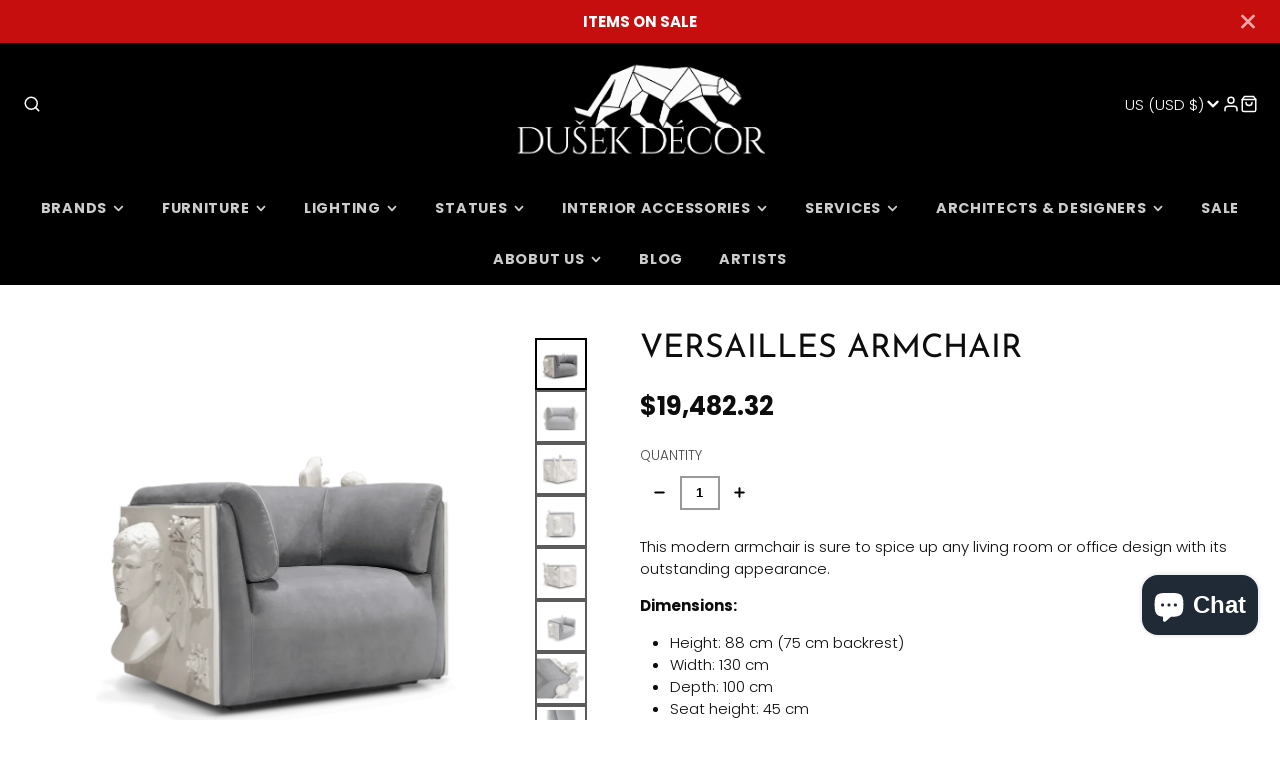

--- FILE ---
content_type: text/html; charset=utf-8
request_url: https://dusekdecor.com/en-us/products/versailles-armchair
body_size: 42714
content:
<!doctype html>
<html class="no-js" lang="en">
  <head>
  
    <!-- Added by AVADA SEO Suite -->
	<script>
  const avadaLightJsExclude = ['cdn.nfcube.com', 'assets/ecom.js', 'variant-title-king', 'linked_options_variants', 'smile-loader.js', 'smart-product-filter-search', 'rivo-loyalty-referrals', 'avada-cookie-consent', 'consentmo-gdpr', 'quinn', 'pandectes'];
  const avadaLightJsInclude = ['https://www.googletagmanager.com/', 'https://connect.facebook.net/', 'https://business-api.tiktok.com/', 'https://static.klaviyo.com/', 'https://cdn.shopify.com/extensions/', 'https://www.google-analytics.com/'];
  window.AVADA_SPEED_BLACKLIST = avadaLightJsInclude.map(item => new RegExp(item, 'i'));
  window.AVADA_SPEED_WHITELIST = avadaLightJsExclude.map(item => new RegExp(item, 'i'));
</script>

<script>
  const isSpeedUpEnable = !1762849883521 || Date.now() < 1762849883521;
  if (isSpeedUpEnable) {
    const avadaSpeedUp=1;
    if(isSpeedUpEnable) {
  function _0x55aa(_0x575858,_0x2fd0be){const _0x30a92f=_0x1cb5();return _0x55aa=function(_0x4e8b41,_0xcd1690){_0x4e8b41=_0x4e8b41-(0xb5e+0xd*0x147+-0x1b1a);let _0x1c09f7=_0x30a92f[_0x4e8b41];return _0x1c09f7;},_0x55aa(_0x575858,_0x2fd0be);}(function(_0x4ad4dc,_0x42545f){const _0x5c7741=_0x55aa,_0x323f4d=_0x4ad4dc();while(!![]){try{const _0x588ea5=parseInt(_0x5c7741(0x10c))/(0xb6f+-0x1853+0xce5)*(-parseInt(_0x5c7741(0x157))/(-0x2363*0x1+0x1dd4+0x591*0x1))+-parseInt(_0x5c7741(0x171))/(0x269b+-0xeb+-0xf*0x283)*(parseInt(_0x5c7741(0x116))/(0x2e1+0x1*0x17b3+-0x110*0x19))+-parseInt(_0x5c7741(0x147))/(-0x1489+-0x312*0x6+0x26fa*0x1)+-parseInt(_0x5c7741(0xfa))/(-0x744+0x1*0xb5d+-0x413)*(-parseInt(_0x5c7741(0x102))/(-0x1e87+0x9e*-0x16+0x2c22))+parseInt(_0x5c7741(0x136))/(0x1e2d+0x1498+-0x1a3*0x1f)+parseInt(_0x5c7741(0x16e))/(0x460+0x1d96+0x3*-0xb4f)*(-parseInt(_0x5c7741(0xe3))/(-0x9ca+-0x1*-0x93f+0x1*0x95))+parseInt(_0x5c7741(0xf8))/(-0x1f73*0x1+0x6*-0x510+0x3dde);if(_0x588ea5===_0x42545f)break;else _0x323f4d['push'](_0x323f4d['shift']());}catch(_0x5d6d7e){_0x323f4d['push'](_0x323f4d['shift']());}}}(_0x1cb5,-0x193549+0x5dc3*-0x31+-0x2f963*-0x13),(function(){const _0x5cb2b4=_0x55aa,_0x23f9e9={'yXGBq':function(_0x237aef,_0x385938){return _0x237aef!==_0x385938;},'XduVF':function(_0x21018d,_0x56ff60){return _0x21018d===_0x56ff60;},'RChnz':_0x5cb2b4(0xf4)+_0x5cb2b4(0xe9)+_0x5cb2b4(0x14a),'TAsuR':function(_0xe21eca,_0x33e114){return _0xe21eca%_0x33e114;},'EvLYw':function(_0x1326ad,_0x261d04){return _0x1326ad!==_0x261d04;},'nnhAQ':_0x5cb2b4(0x107),'swpMF':_0x5cb2b4(0x16d),'plMMu':_0x5cb2b4(0xe8)+_0x5cb2b4(0x135),'PqBPA':function(_0x2ba85c,_0x35b541){return _0x2ba85c<_0x35b541;},'NKPCA':_0x5cb2b4(0xfc),'TINqh':function(_0x4116e3,_0x3ffd02,_0x2c8722){return _0x4116e3(_0x3ffd02,_0x2c8722);},'BAueN':_0x5cb2b4(0x120),'NgloT':_0x5cb2b4(0x14c),'ThSSU':function(_0xeb212a,_0x4341c1){return _0xeb212a+_0x4341c1;},'lDDHN':function(_0x4a1a48,_0x45ebfb){return _0x4a1a48 instanceof _0x45ebfb;},'toAYB':function(_0xcf0fa9,_0xf5fa6a){return _0xcf0fa9 instanceof _0xf5fa6a;},'VMiyW':function(_0x5300e4,_0x44e0f4){return _0x5300e4(_0x44e0f4);},'iyhbw':_0x5cb2b4(0x119),'zuWfR':function(_0x19c3e4,_0x4ee6e8){return _0x19c3e4<_0x4ee6e8;},'vEmrv':function(_0xd798cf,_0x5ea2dd){return _0xd798cf!==_0x5ea2dd;},'yxERj':function(_0x24b03b,_0x5aa292){return _0x24b03b||_0x5aa292;},'MZpwM':_0x5cb2b4(0x110)+_0x5cb2b4(0x109)+'pt','IeUHK':function(_0x5a4c7e,_0x2edf70){return _0x5a4c7e-_0x2edf70;},'Idvge':function(_0x3b526e,_0x36b469){return _0x3b526e<_0x36b469;},'qRwfm':_0x5cb2b4(0x16b)+_0x5cb2b4(0xf1),'CvXDN':function(_0x4b4208,_0x1db216){return _0x4b4208<_0x1db216;},'acPIM':function(_0x7d44b7,_0x3020d2){return _0x7d44b7(_0x3020d2);},'MyLMO':function(_0x22d4b2,_0xe7a6a0){return _0x22d4b2<_0xe7a6a0;},'boDyh':function(_0x176992,_0x346381,_0xab7fc){return _0x176992(_0x346381,_0xab7fc);},'ZANXD':_0x5cb2b4(0x10f)+_0x5cb2b4(0x12a)+_0x5cb2b4(0x142),'CXwRZ':_0x5cb2b4(0x123)+_0x5cb2b4(0x15f),'AuMHM':_0x5cb2b4(0x161),'KUuFZ':_0x5cb2b4(0xe6),'MSwtw':_0x5cb2b4(0x13a),'ERvPB':_0x5cb2b4(0x134),'ycTDj':_0x5cb2b4(0x15b),'Tvhir':_0x5cb2b4(0x154)},_0x469be1=_0x23f9e9[_0x5cb2b4(0x153)],_0x36fe07={'blacklist':window[_0x5cb2b4(0x11f)+_0x5cb2b4(0x115)+'T'],'whitelist':window[_0x5cb2b4(0x11f)+_0x5cb2b4(0x13e)+'T']},_0x26516a={'blacklisted':[]},_0x34e4a6=(_0x2be2f5,_0x25b3b2)=>{const _0x80dd2=_0x5cb2b4;if(_0x2be2f5&&(!_0x25b3b2||_0x23f9e9[_0x80dd2(0x13b)](_0x25b3b2,_0x469be1))&&(!_0x36fe07[_0x80dd2(0x170)]||_0x36fe07[_0x80dd2(0x170)][_0x80dd2(0x151)](_0xa5c7cf=>_0xa5c7cf[_0x80dd2(0x12b)](_0x2be2f5)))&&(!_0x36fe07[_0x80dd2(0x165)]||_0x36fe07[_0x80dd2(0x165)][_0x80dd2(0x156)](_0x4e2570=>!_0x4e2570[_0x80dd2(0x12b)](_0x2be2f5)))&&_0x23f9e9[_0x80dd2(0xf7)](avadaSpeedUp,0x5*0x256+-0x1*0x66c+-0x542+0.5)&&_0x2be2f5[_0x80dd2(0x137)](_0x23f9e9[_0x80dd2(0xe7)])){const _0x413c89=_0x2be2f5[_0x80dd2(0x16c)];return _0x23f9e9[_0x80dd2(0xf7)](_0x23f9e9[_0x80dd2(0x11e)](_0x413c89,-0x1deb*-0x1+0xf13+-0x2cfc),0x1176+-0x78b*0x5+0x1441);}return _0x2be2f5&&(!_0x25b3b2||_0x23f9e9[_0x80dd2(0xed)](_0x25b3b2,_0x469be1))&&(!_0x36fe07[_0x80dd2(0x170)]||_0x36fe07[_0x80dd2(0x170)][_0x80dd2(0x151)](_0x3d689d=>_0x3d689d[_0x80dd2(0x12b)](_0x2be2f5)))&&(!_0x36fe07[_0x80dd2(0x165)]||_0x36fe07[_0x80dd2(0x165)][_0x80dd2(0x156)](_0x26a7b3=>!_0x26a7b3[_0x80dd2(0x12b)](_0x2be2f5)));},_0x11462f=function(_0x42927f){const _0x346823=_0x5cb2b4,_0x5426ae=_0x42927f[_0x346823(0x159)+'te'](_0x23f9e9[_0x346823(0x14e)]);return _0x36fe07[_0x346823(0x170)]&&_0x36fe07[_0x346823(0x170)][_0x346823(0x156)](_0x107b0d=>!_0x107b0d[_0x346823(0x12b)](_0x5426ae))||_0x36fe07[_0x346823(0x165)]&&_0x36fe07[_0x346823(0x165)][_0x346823(0x151)](_0x1e7160=>_0x1e7160[_0x346823(0x12b)](_0x5426ae));},_0x39299f=new MutationObserver(_0x45c995=>{const _0x21802a=_0x5cb2b4,_0x3bc801={'mafxh':function(_0x6f9c57,_0x229989){const _0x9d39b1=_0x55aa;return _0x23f9e9[_0x9d39b1(0xf7)](_0x6f9c57,_0x229989);},'SrchE':_0x23f9e9[_0x21802a(0xe2)],'pvjbV':_0x23f9e9[_0x21802a(0xf6)]};for(let _0x333494=-0x7d7+-0x893+0x106a;_0x23f9e9[_0x21802a(0x158)](_0x333494,_0x45c995[_0x21802a(0x16c)]);_0x333494++){const {addedNodes:_0x1b685b}=_0x45c995[_0x333494];for(let _0x2f087=0x1f03+0x84b+0x1*-0x274e;_0x23f9e9[_0x21802a(0x158)](_0x2f087,_0x1b685b[_0x21802a(0x16c)]);_0x2f087++){const _0x4e5bac=_0x1b685b[_0x2f087];if(_0x23f9e9[_0x21802a(0xf7)](_0x4e5bac[_0x21802a(0x121)],-0x1f3a+-0x1*0x1b93+-0x3*-0x139a)&&_0x23f9e9[_0x21802a(0xf7)](_0x4e5bac[_0x21802a(0x152)],_0x23f9e9[_0x21802a(0xe0)])){const _0x5d9a67=_0x4e5bac[_0x21802a(0x107)],_0x3fb522=_0x4e5bac[_0x21802a(0x16d)];if(_0x23f9e9[_0x21802a(0x103)](_0x34e4a6,_0x5d9a67,_0x3fb522)){_0x26516a[_0x21802a(0x160)+'d'][_0x21802a(0x128)]([_0x4e5bac,_0x4e5bac[_0x21802a(0x16d)]]),_0x4e5bac[_0x21802a(0x16d)]=_0x469be1;const _0x1e52da=function(_0x2c95ff){const _0x359b13=_0x21802a;if(_0x3bc801[_0x359b13(0x118)](_0x4e5bac[_0x359b13(0x159)+'te'](_0x3bc801[_0x359b13(0x166)]),_0x469be1))_0x2c95ff[_0x359b13(0x112)+_0x359b13(0x150)]();_0x4e5bac[_0x359b13(0xec)+_0x359b13(0x130)](_0x3bc801[_0x359b13(0xe4)],_0x1e52da);};_0x4e5bac[_0x21802a(0x12d)+_0x21802a(0x163)](_0x23f9e9[_0x21802a(0xf6)],_0x1e52da),_0x4e5bac[_0x21802a(0x12c)+_0x21802a(0x131)]&&_0x4e5bac[_0x21802a(0x12c)+_0x21802a(0x131)][_0x21802a(0x11a)+'d'](_0x4e5bac);}}}}});_0x39299f[_0x5cb2b4(0x105)](document[_0x5cb2b4(0x10b)+_0x5cb2b4(0x16a)],{'childList':!![],'subtree':!![]});const _0x2910a9=/[|\\{}()\[\]^$+*?.]/g,_0xa9f173=function(..._0x1baa33){const _0x3053cc=_0x5cb2b4,_0x2e6f61={'mMWha':function(_0x158c76,_0x5c404b){const _0x25a05c=_0x55aa;return _0x23f9e9[_0x25a05c(0xf7)](_0x158c76,_0x5c404b);},'BXirI':_0x23f9e9[_0x3053cc(0x141)],'COGok':function(_0x421bf7,_0x55453a){const _0x4fd417=_0x3053cc;return _0x23f9e9[_0x4fd417(0x167)](_0x421bf7,_0x55453a);},'XLSAp':function(_0x193984,_0x35c446){const _0x5bbecf=_0x3053cc;return _0x23f9e9[_0x5bbecf(0xed)](_0x193984,_0x35c446);},'EygRw':function(_0xfbb69c,_0x21b15d){const _0xe5c840=_0x3053cc;return _0x23f9e9[_0xe5c840(0x104)](_0xfbb69c,_0x21b15d);},'xZuNx':_0x23f9e9[_0x3053cc(0x139)],'SBUaW':function(_0x5739bf,_0x2c2fab){const _0x42cbb1=_0x3053cc;return _0x23f9e9[_0x42cbb1(0x172)](_0x5739bf,_0x2c2fab);},'EAoTR':function(_0x123b29,_0x5b29bf){const _0x2828d2=_0x3053cc;return _0x23f9e9[_0x2828d2(0x11d)](_0x123b29,_0x5b29bf);},'cdYdq':_0x23f9e9[_0x3053cc(0x14e)],'WzJcf':_0x23f9e9[_0x3053cc(0xe2)],'nytPK':function(_0x53f733,_0x4ad021){const _0x4f0333=_0x3053cc;return _0x23f9e9[_0x4f0333(0x148)](_0x53f733,_0x4ad021);},'oUrHG':_0x23f9e9[_0x3053cc(0x14d)],'dnxjX':function(_0xed6b5f,_0x573f55){const _0x57aa03=_0x3053cc;return _0x23f9e9[_0x57aa03(0x15a)](_0xed6b5f,_0x573f55);}};_0x23f9e9[_0x3053cc(0x15d)](_0x1baa33[_0x3053cc(0x16c)],-0x1a3*-0x9+-0xf9*0xb+-0x407*0x1)?(_0x36fe07[_0x3053cc(0x170)]=[],_0x36fe07[_0x3053cc(0x165)]=[]):(_0x36fe07[_0x3053cc(0x170)]&&(_0x36fe07[_0x3053cc(0x170)]=_0x36fe07[_0x3053cc(0x170)][_0x3053cc(0x106)](_0xa8e001=>_0x1baa33[_0x3053cc(0x156)](_0x4a8a28=>{const _0x2e425b=_0x3053cc;if(_0x2e6f61[_0x2e425b(0x111)](typeof _0x4a8a28,_0x2e6f61[_0x2e425b(0x155)]))return!_0xa8e001[_0x2e425b(0x12b)](_0x4a8a28);else{if(_0x2e6f61[_0x2e425b(0xeb)](_0x4a8a28,RegExp))return _0x2e6f61[_0x2e425b(0x145)](_0xa8e001[_0x2e425b(0xdf)](),_0x4a8a28[_0x2e425b(0xdf)]());}}))),_0x36fe07[_0x3053cc(0x165)]&&(_0x36fe07[_0x3053cc(0x165)]=[..._0x36fe07[_0x3053cc(0x165)],..._0x1baa33[_0x3053cc(0xff)](_0x4e4c02=>{const _0x7c755c=_0x3053cc;if(_0x23f9e9[_0x7c755c(0xf7)](typeof _0x4e4c02,_0x23f9e9[_0x7c755c(0x141)])){const _0x932437=_0x4e4c02[_0x7c755c(0xea)](_0x2910a9,_0x23f9e9[_0x7c755c(0x16f)]),_0x34e686=_0x23f9e9[_0x7c755c(0xf0)](_0x23f9e9[_0x7c755c(0xf0)]('.*',_0x932437),'.*');if(_0x36fe07[_0x7c755c(0x165)][_0x7c755c(0x156)](_0x21ef9a=>_0x21ef9a[_0x7c755c(0xdf)]()!==_0x34e686[_0x7c755c(0xdf)]()))return new RegExp(_0x34e686);}else{if(_0x23f9e9[_0x7c755c(0x117)](_0x4e4c02,RegExp)){if(_0x36fe07[_0x7c755c(0x165)][_0x7c755c(0x156)](_0x5a3f09=>_0x5a3f09[_0x7c755c(0xdf)]()!==_0x4e4c02[_0x7c755c(0xdf)]()))return _0x4e4c02;}}return null;})[_0x3053cc(0x106)](Boolean)]));const _0x3eeb55=document[_0x3053cc(0x11b)+_0x3053cc(0x10e)](_0x23f9e9[_0x3053cc(0xf0)](_0x23f9e9[_0x3053cc(0xf0)](_0x23f9e9[_0x3053cc(0x122)],_0x469be1),'"]'));for(let _0xf831f7=-0x21aa+-0x1793+0x393d*0x1;_0x23f9e9[_0x3053cc(0x14b)](_0xf831f7,_0x3eeb55[_0x3053cc(0x16c)]);_0xf831f7++){const _0x5868cb=_0x3eeb55[_0xf831f7];_0x23f9e9[_0x3053cc(0x132)](_0x11462f,_0x5868cb)&&(_0x26516a[_0x3053cc(0x160)+'d'][_0x3053cc(0x128)]([_0x5868cb,_0x23f9e9[_0x3053cc(0x14d)]]),_0x5868cb[_0x3053cc(0x12c)+_0x3053cc(0x131)][_0x3053cc(0x11a)+'d'](_0x5868cb));}let _0xdf8cd0=-0x17da+0x2461+-0xc87*0x1;[..._0x26516a[_0x3053cc(0x160)+'d']][_0x3053cc(0x10d)](([_0x226aeb,_0x33eaa7],_0xe33bca)=>{const _0x2aa7bf=_0x3053cc;if(_0x2e6f61[_0x2aa7bf(0x143)](_0x11462f,_0x226aeb)){const _0x41da0d=document[_0x2aa7bf(0x11c)+_0x2aa7bf(0x131)](_0x2e6f61[_0x2aa7bf(0x127)]);for(let _0x6784c7=0xd7b+-0xaa5+-0x2d6;_0x2e6f61[_0x2aa7bf(0x164)](_0x6784c7,_0x226aeb[_0x2aa7bf(0xe5)][_0x2aa7bf(0x16c)]);_0x6784c7++){const _0x4ca758=_0x226aeb[_0x2aa7bf(0xe5)][_0x6784c7];_0x2e6f61[_0x2aa7bf(0x12f)](_0x4ca758[_0x2aa7bf(0x133)],_0x2e6f61[_0x2aa7bf(0x13f)])&&_0x2e6f61[_0x2aa7bf(0x145)](_0x4ca758[_0x2aa7bf(0x133)],_0x2e6f61[_0x2aa7bf(0x100)])&&_0x41da0d[_0x2aa7bf(0xe1)+'te'](_0x4ca758[_0x2aa7bf(0x133)],_0x226aeb[_0x2aa7bf(0xe5)][_0x6784c7][_0x2aa7bf(0x12e)]);}_0x41da0d[_0x2aa7bf(0xe1)+'te'](_0x2e6f61[_0x2aa7bf(0x13f)],_0x226aeb[_0x2aa7bf(0x107)]),_0x41da0d[_0x2aa7bf(0xe1)+'te'](_0x2e6f61[_0x2aa7bf(0x100)],_0x2e6f61[_0x2aa7bf(0x101)](_0x33eaa7,_0x2e6f61[_0x2aa7bf(0x126)])),document[_0x2aa7bf(0x113)][_0x2aa7bf(0x146)+'d'](_0x41da0d),_0x26516a[_0x2aa7bf(0x160)+'d'][_0x2aa7bf(0x162)](_0x2e6f61[_0x2aa7bf(0x13d)](_0xe33bca,_0xdf8cd0),-0x105d*0x2+0x1*-0xeaa+0x2f65),_0xdf8cd0++;}}),_0x36fe07[_0x3053cc(0x170)]&&_0x23f9e9[_0x3053cc(0xf3)](_0x36fe07[_0x3053cc(0x170)][_0x3053cc(0x16c)],0x10f2+-0x1a42+0x951)&&_0x39299f[_0x3053cc(0x15c)]();},_0x4c2397=document[_0x5cb2b4(0x11c)+_0x5cb2b4(0x131)],_0x573f89={'src':Object[_0x5cb2b4(0x14f)+_0x5cb2b4(0xfd)+_0x5cb2b4(0x144)](HTMLScriptElement[_0x5cb2b4(0xf9)],_0x23f9e9[_0x5cb2b4(0x14e)]),'type':Object[_0x5cb2b4(0x14f)+_0x5cb2b4(0xfd)+_0x5cb2b4(0x144)](HTMLScriptElement[_0x5cb2b4(0xf9)],_0x23f9e9[_0x5cb2b4(0xe2)])};document[_0x5cb2b4(0x11c)+_0x5cb2b4(0x131)]=function(..._0x4db605){const _0x1480b5=_0x5cb2b4,_0x3a6982={'KNNxG':function(_0x32fa39,_0x2a57e4,_0x3cc08f){const _0x5ead12=_0x55aa;return _0x23f9e9[_0x5ead12(0x169)](_0x32fa39,_0x2a57e4,_0x3cc08f);}};if(_0x23f9e9[_0x1480b5(0x13b)](_0x4db605[-0x4*-0x376+0x4*0x2f+-0xe94][_0x1480b5(0x140)+'e'](),_0x23f9e9[_0x1480b5(0x139)]))return _0x4c2397[_0x1480b5(0x114)](document)(..._0x4db605);const _0x2f091d=_0x4c2397[_0x1480b5(0x114)](document)(..._0x4db605);try{Object[_0x1480b5(0xf2)+_0x1480b5(0x149)](_0x2f091d,{'src':{..._0x573f89[_0x1480b5(0x107)],'set'(_0x3ae2bc){const _0x5d6fdc=_0x1480b5;_0x3a6982[_0x5d6fdc(0x129)](_0x34e4a6,_0x3ae2bc,_0x2f091d[_0x5d6fdc(0x16d)])&&_0x573f89[_0x5d6fdc(0x16d)][_0x5d6fdc(0x10a)][_0x5d6fdc(0x125)](this,_0x469be1),_0x573f89[_0x5d6fdc(0x107)][_0x5d6fdc(0x10a)][_0x5d6fdc(0x125)](this,_0x3ae2bc);}},'type':{..._0x573f89[_0x1480b5(0x16d)],'get'(){const _0x436e9e=_0x1480b5,_0x4b63b9=_0x573f89[_0x436e9e(0x16d)][_0x436e9e(0xfb)][_0x436e9e(0x125)](this);if(_0x23f9e9[_0x436e9e(0xf7)](_0x4b63b9,_0x469be1)||_0x23f9e9[_0x436e9e(0x103)](_0x34e4a6,this[_0x436e9e(0x107)],_0x4b63b9))return null;return _0x4b63b9;},'set'(_0x174ea3){const _0x1dff57=_0x1480b5,_0xa2fd13=_0x23f9e9[_0x1dff57(0x103)](_0x34e4a6,_0x2f091d[_0x1dff57(0x107)],_0x2f091d[_0x1dff57(0x16d)])?_0x469be1:_0x174ea3;_0x573f89[_0x1dff57(0x16d)][_0x1dff57(0x10a)][_0x1dff57(0x125)](this,_0xa2fd13);}}}),_0x2f091d[_0x1480b5(0xe1)+'te']=function(_0x5b0870,_0x8c60d5){const _0xab22d4=_0x1480b5;if(_0x23f9e9[_0xab22d4(0xf7)](_0x5b0870,_0x23f9e9[_0xab22d4(0xe2)])||_0x23f9e9[_0xab22d4(0xf7)](_0x5b0870,_0x23f9e9[_0xab22d4(0x14e)]))_0x2f091d[_0x5b0870]=_0x8c60d5;else HTMLScriptElement[_0xab22d4(0xf9)][_0xab22d4(0xe1)+'te'][_0xab22d4(0x125)](_0x2f091d,_0x5b0870,_0x8c60d5);};}catch(_0x5a9461){console[_0x1480b5(0x168)](_0x23f9e9[_0x1480b5(0xef)],_0x5a9461);}return _0x2f091d;};const _0x5883c5=[_0x23f9e9[_0x5cb2b4(0xfe)],_0x23f9e9[_0x5cb2b4(0x13c)],_0x23f9e9[_0x5cb2b4(0xf5)],_0x23f9e9[_0x5cb2b4(0x15e)],_0x23f9e9[_0x5cb2b4(0x138)],_0x23f9e9[_0x5cb2b4(0x124)]],_0x4ab8d2=_0x5883c5[_0x5cb2b4(0xff)](_0x439d08=>{return{'type':_0x439d08,'listener':()=>_0xa9f173(),'options':{'passive':!![]}};});_0x4ab8d2[_0x5cb2b4(0x10d)](_0x4d3535=>{const _0x3882ab=_0x5cb2b4;document[_0x3882ab(0x12d)+_0x3882ab(0x163)](_0x4d3535[_0x3882ab(0x16d)],_0x4d3535[_0x3882ab(0xee)],_0x4d3535[_0x3882ab(0x108)]);});}()));function _0x1cb5(){const _0x15f8e0=['ault','some','tagName','CXwRZ','wheel','BXirI','every','6lYvYYX','PqBPA','getAttribu','IeUHK','touchstart','disconnect','Idvge','ERvPB','/blocked','blackliste','keydown','splice','stener','SBUaW','whitelist','SrchE','toAYB','warn','boDyh','ement','script[typ','length','type','346347wGqEBH','NgloT','blacklist','33OVoYHk','zuWfR','toString','NKPCA','setAttribu','swpMF','230EEqEiq','pvjbV','attributes','mousemove','RChnz','beforescri','y.com/exte','replace','COGok','removeEven','EvLYw','listener','ZANXD','ThSSU','e="','defineProp','MyLMO','cdn.shopif','MSwtw','plMMu','XduVF','22621984JRJQxz','prototype','8818116NVbcZr','get','SCRIPT','ertyDescri','AuMHM','map','WzJcf','nytPK','7kiZatp','TINqh','VMiyW','observe','filter','src','options','n/javascri','set','documentEl','478083wuqgQV','forEach','torAll','Avada cann','applicatio','mMWha','preventDef','head','bind','D_BLACKLIS','75496skzGVx','lDDHN','mafxh','script','removeChil','querySelec','createElem','vEmrv','TAsuR','AVADA_SPEE','string','nodeType','qRwfm','javascript','Tvhir','call','oUrHG','xZuNx','push','KNNxG','ot lazy lo','test','parentElem','addEventLi','value','EAoTR','tListener','ent','acPIM','name','touchmove','ptexecute','6968312SmqlIb','includes','ycTDj','iyhbw','touchend','yXGBq','KUuFZ','dnxjX','D_WHITELIS','cdYdq','toLowerCas','BAueN','ad script','EygRw','ptor','XLSAp','appendChil','4975500NoPAFA','yxERj','erties','nsions','CvXDN','\$&','MZpwM','nnhAQ','getOwnProp'];_0x1cb5=function(){return _0x15f8e0;};return _0x1cb5();}
}
    class LightJsLoader{constructor(e){this.jQs=[],this.listener=this.handleListener.bind(this,e),this.scripts=["default","defer","async"].reduce(((e,t)=>({...e,[t]:[]})),{});const t=this;e.forEach((e=>window.addEventListener(e,t.listener,{passive:!0})))}handleListener(e){const t=this;return e.forEach((e=>window.removeEventListener(e,t.listener))),"complete"===document.readyState?this.handleDOM():document.addEventListener("readystatechange",(e=>{if("complete"===e.target.readyState)return setTimeout(t.handleDOM.bind(t),1)}))}async handleDOM(){this.suspendEvent(),this.suspendJQuery(),this.findScripts(),this.preloadScripts();for(const e of Object.keys(this.scripts))await this.replaceScripts(this.scripts[e]);for(const e of["DOMContentLoaded","readystatechange"])await this.requestRepaint(),document.dispatchEvent(new Event("lightJS-"+e));document.lightJSonreadystatechange&&document.lightJSonreadystatechange();for(const e of["DOMContentLoaded","load"])await this.requestRepaint(),window.dispatchEvent(new Event("lightJS-"+e));await this.requestRepaint(),window.lightJSonload&&window.lightJSonload(),await this.requestRepaint(),this.jQs.forEach((e=>e(window).trigger("lightJS-jquery-load"))),window.dispatchEvent(new Event("lightJS-pageshow")),await this.requestRepaint(),window.lightJSonpageshow&&window.lightJSonpageshow()}async requestRepaint(){return new Promise((e=>requestAnimationFrame(e)))}findScripts(){document.querySelectorAll("script[type=lightJs]").forEach((e=>{e.hasAttribute("src")?e.hasAttribute("async")&&e.async?this.scripts.async.push(e):e.hasAttribute("defer")&&e.defer?this.scripts.defer.push(e):this.scripts.default.push(e):this.scripts.default.push(e)}))}preloadScripts(){const e=this,t=Object.keys(this.scripts).reduce(((t,n)=>[...t,...e.scripts[n]]),[]),n=document.createDocumentFragment();t.forEach((e=>{const t=e.getAttribute("src");if(!t)return;const s=document.createElement("link");s.href=t,s.rel="preload",s.as="script",n.appendChild(s)})),document.head.appendChild(n)}async replaceScripts(e){let t;for(;t=e.shift();)await this.requestRepaint(),new Promise((e=>{const n=document.createElement("script");[...t.attributes].forEach((e=>{"type"!==e.nodeName&&n.setAttribute(e.nodeName,e.nodeValue)})),t.hasAttribute("src")?(n.addEventListener("load",e),n.addEventListener("error",e)):(n.text=t.text,e()),t.parentNode.replaceChild(n,t)}))}suspendEvent(){const e={};[{obj:document,name:"DOMContentLoaded"},{obj:window,name:"DOMContentLoaded"},{obj:window,name:"load"},{obj:window,name:"pageshow"},{obj:document,name:"readystatechange"}].map((t=>function(t,n){function s(n){return e[t].list.indexOf(n)>=0?"lightJS-"+n:n}e[t]||(e[t]={list:[n],add:t.addEventListener,remove:t.removeEventListener},t.addEventListener=(...n)=>{n[0]=s(n[0]),e[t].add.apply(t,n)},t.removeEventListener=(...n)=>{n[0]=s(n[0]),e[t].remove.apply(t,n)})}(t.obj,t.name))),[{obj:document,name:"onreadystatechange"},{obj:window,name:"onpageshow"}].map((e=>function(e,t){let n=e[t];Object.defineProperty(e,t,{get:()=>n||function(){},set:s=>{e["lightJS"+t]=n=s}})}(e.obj,e.name)))}suspendJQuery(){const e=this;let t=window.jQuery;Object.defineProperty(window,"jQuery",{get:()=>t,set(n){if(!n||!n.fn||!e.jQs.includes(n))return void(t=n);n.fn.ready=n.fn.init.prototype.ready=e=>{e.bind(document)(n)};const s=n.fn.on;n.fn.on=n.fn.init.prototype.on=function(...e){if(window!==this[0])return s.apply(this,e),this;const t=e=>e.split(" ").map((e=>"load"===e||0===e.indexOf("load.")?"lightJS-jquery-load":e)).join(" ");return"string"==typeof e[0]||e[0]instanceof String?(e[0]=t(e[0]),s.apply(this,e),this):("object"==typeof e[0]&&Object.keys(e[0]).forEach((n=>{delete Object.assign(e[0],{[t(n)]:e[0][n]})[n]})),s.apply(this,e),this)},e.jQs.push(n),t=n}})}}
new LightJsLoader(["keydown","mousemove","touchend","touchmove","touchstart","wheel"]);
  }
</script><!-- meta basic type product --><!-- meta basic type collection --><!-- meta basic type article -->

	<!-- /Added by AVADA SEO Suite -->
<!-- Google tag (gtag.js) -->
<script async src="https://www.googletagmanager.com/gtag/js?id=G-VXHTM6YW7Y"></script>
<script>
  window.dataLayer = window.dataLayer || [];
  function gtag(){dataLayer.push(arguments);}
  gtag('js', new Date());

  gtag('config', 'G-VXHTM6YW7Y');
</script>
    <meta charset="utf-8">
    <meta http-equiv="X-UA-Compatible" content="IE=edge">
    <meta name="viewport" content="width=device-width,initial-scale=1">
    <meta name="theme-color" content="">
    <!-- Google Tag Manager -->
<script>(function(w,d,s,l,i){w[l]=w[l]||[];w[l].push({'gtm.start':
new Date().getTime(),event:'gtm.js'});var f=d.getElementsByTagName(s)[0],
j=d.createElement(s),dl=l!='dataLayer'?'&l='+l:'';j.async=true;j.src=
'https://www.googletagmanager.com/gtm.js?id='+i+dl;f.parentNode.insertBefore(j,f);
})(window,document,'script','dataLayer','GTM-TTX5KTR7');</script>
<!-- End Google Tag Manager -->
    <link rel="canonical" href="https://dusekdecor.com/en-us/products/versailles-armchair">
    <link rel="preconnect" href="https://cdn.shopify.com" crossorigin><link rel="icon" type="image/png" href="//dusekdecor.com/cdn/shop/files/DD_11.11._091-Edit_32x32.jpg?v=1738832570"><link rel="preconnect" href="https://fonts.shopifycdn.com" crossorigin><title>VERSAILLES ARMCHAIR</title>
    
    
      <meta name="description" content="This modern armchair is sure to spice up any living room or office design with its outstanding appearance. Dimensions: Height: 88 cm (75 cm backrest) Width: 130 cm Depth: 100 cm Seat height: 45 cm Our specialist will help you fine-tune the product according to your requirements. Samples of designer upholstery fabrics a">
    

    

<meta property="og:site_name" content="Dušek Décor">
<meta property="og:url" content="https://dusekdecor.com/en-us/products/versailles-armchair">
<meta property="og:title" content="VERSAILLES ARMCHAIR">
<meta property="og:type" content="product">
<meta property="og:description" content="This modern armchair is sure to spice up any living room or office design with its outstanding appearance. Dimensions: Height: 88 cm (75 cm backrest) Width: 130 cm Depth: 100 cm Seat height: 45 cm Our specialist will help you fine-tune the product according to your requirements. Samples of designer upholstery fabrics a"><meta property="og:image" content="http://dusekdecor.com/cdn/shop/files/versailles-armchair-dusek-decor-1.png?v=1762636748">
  <meta property="og:image:secure_url" content="https://dusekdecor.com/cdn/shop/files/versailles-armchair-dusek-decor-1.png?v=1762636748">
  <meta property="og:image:width" content="2000">
  <meta property="og:image:height" content="1750"><meta property="og:price:amount" content="19,482.32">
  <meta property="og:price:currency" content="USD"><meta name="twitter:card" content="summary_large_image">
<meta name="twitter:title" content="VERSAILLES ARMCHAIR">
<meta name="twitter:description" content="This modern armchair is sure to spice up any living room or office design with its outstanding appearance. Dimensions: Height: 88 cm (75 cm backrest) Width: 130 cm Depth: 100 cm Seat height: 45 cm Our specialist will help you fine-tune the product according to your requirements. Samples of designer upholstery fabrics a">

    <script src="//dusekdecor.com/cdn/shop/t/28/assets/core.aio.min.js?v=117190264702544838131763138915" defer="defer"></script>
    <script>window.performance && window.performance.mark && window.performance.mark('shopify.content_for_header.start');</script><meta name="google-site-verification" content="9wtJmBxobP45NywXJDOw0UO21r8Cb8Ru9ykzk_LkA1U">
<meta id="shopify-digital-wallet" name="shopify-digital-wallet" content="/40599060644/digital_wallets/dialog">
<meta name="shopify-checkout-api-token" content="8a708d929c20dd6bf6756c17d51ad5d8">
<link rel="alternate" hreflang="x-default" href="https://dusekdecor.com/products/versailles-armchair">
<link rel="alternate" hreflang="cs" href="https://dusekdecor.com/products/versailles-armchair">
<link rel="alternate" hreflang="en" href="https://dusekdecor.com/en/products/versailles-armchair">
<link rel="alternate" hreflang="cs-SK" href="https://dusekdecor.com/cs-sk/products/versailles-armchair">
<link rel="alternate" hreflang="en-AT" href="https://dusekdecor.com/en-at/products/versailles-armchair">
<link rel="alternate" hreflang="en-DE" href="https://dusekdecor.com/en-de/products/versailles-armchair">
<link rel="alternate" hreflang="en-US" href="https://dusekdecor.com/en-us/products/versailles-armchair">
<link rel="alternate" hreflang="cs-FR" href="https://dusekdecor.com/cs-fr/products/versailles-armchair">
<link rel="alternate" hreflang="en-FR" href="https://dusekdecor.com/en-fr/products/versailles-armchair">
<link rel="alternate" hreflang="en-PL" href="https://dusekdecor.com/en-pl/products/versailles-armchair">
<link rel="alternate" hreflang="en-HU" href="https://dusekdecor.com/en-hu/products/versailles-armchair">
<link rel="alternate" hreflang="en-GB" href="https://dusekdecor.com/en-gb/products/versailles-armchair">
<link rel="alternate" hreflang="en-DK" href="https://dusekdecor.com/en-dk/products/versailles-armchair">
<link rel="alternate" hreflang="en-GR" href="https://dusekdecor.com/en-gr/products/versailles-armchair">
<link rel="alternate" hreflang="en-BE" href="https://dusekdecor.com/en-be/products/versailles-armchair">
<link rel="alternate" hreflang="en-NL" href="https://dusekdecor.com/en-nl/products/versailles-armchair">
<link rel="alternate" hreflang="en-ES" href="https://dusekdecor.com/en-es/products/versailles-armchair">
<link rel="alternate" hreflang="en-CH" href="https://dusekdecor.com/en-ch/products/versailles-armchair">
<link rel="alternate" hreflang="en-AU" href="https://dusekdecor.com/en-au/products/versailles-armchair">
<link rel="alternate" hreflang="en-IT" href="https://dusekdecor.com/en-it/products/versailles-armchair">
<link rel="alternate" hreflang="en-SE" href="https://dusekdecor.com/en-se/products/versailles-armchair">
<link rel="alternate" hreflang="cs-MA" href="https://dusekdecor.com/cs-ma/products/versailles-armchair">
<link rel="alternate" hreflang="en-MA" href="https://dusekdecor.com/en-ma/products/versailles-armchair">
<link rel="alternate" hreflang="cs-UA" href="https://dusekdecor.com/cs-ua/products/versailles-armchair">
<link rel="alternate" hreflang="en-UA" href="https://dusekdecor.com/en-ua/products/versailles-armchair">
<link rel="alternate" type="application/json+oembed" href="https://dusekdecor.com/en-us/products/versailles-armchair.oembed">
<script async="async" src="/checkouts/internal/preloads.js?locale=en-US"></script>
<link rel="preconnect" href="https://shop.app" crossorigin="anonymous">
<script async="async" src="https://shop.app/checkouts/internal/preloads.js?locale=en-US&shop_id=40599060644" crossorigin="anonymous"></script>
<script id="apple-pay-shop-capabilities" type="application/json">{"shopId":40599060644,"countryCode":"CZ","currencyCode":"USD","merchantCapabilities":["supports3DS"],"merchantId":"gid:\/\/shopify\/Shop\/40599060644","merchantName":"Dušek Décor","requiredBillingContactFields":["postalAddress","email","phone"],"requiredShippingContactFields":["postalAddress","email","phone"],"shippingType":"shipping","supportedNetworks":["visa","maestro","masterCard"],"total":{"type":"pending","label":"Dušek Décor","amount":"1.00"},"shopifyPaymentsEnabled":true,"supportsSubscriptions":true}</script>
<script id="shopify-features" type="application/json">{"accessToken":"8a708d929c20dd6bf6756c17d51ad5d8","betas":["rich-media-storefront-analytics"],"domain":"dusekdecor.com","predictiveSearch":true,"shopId":40599060644,"locale":"en"}</script>
<script>var Shopify = Shopify || {};
Shopify.shop = "dusek-decor.myshopify.com";
Shopify.locale = "en";
Shopify.currency = {"active":"USD","rate":"0.04921398"};
Shopify.country = "US";
Shopify.theme = {"name":"[Avada Speed up] Sun (MHT-dev) Nov 14","id":188199010650,"schema_name":"Galleria","schema_version":"3.0.25","theme_store_id":null,"role":"main"};
Shopify.theme.handle = "null";
Shopify.theme.style = {"id":null,"handle":null};
Shopify.cdnHost = "dusekdecor.com/cdn";
Shopify.routes = Shopify.routes || {};
Shopify.routes.root = "/en-us/";</script>
<script type="module">!function(o){(o.Shopify=o.Shopify||{}).modules=!0}(window);</script>
<script>!function(o){function n(){var o=[];function n(){o.push(Array.prototype.slice.apply(arguments))}return n.q=o,n}var t=o.Shopify=o.Shopify||{};t.loadFeatures=n(),t.autoloadFeatures=n()}(window);</script>
<script>
  window.ShopifyPay = window.ShopifyPay || {};
  window.ShopifyPay.apiHost = "shop.app\/pay";
  window.ShopifyPay.redirectState = null;
</script>
<script id="shop-js-analytics" type="application/json">{"pageType":"product"}</script>
<script defer="defer" async type="module" src="//dusekdecor.com/cdn/shopifycloud/shop-js/modules/v2/client.init-shop-cart-sync_BApSsMSl.en.esm.js"></script>
<script defer="defer" async type="module" src="//dusekdecor.com/cdn/shopifycloud/shop-js/modules/v2/chunk.common_CBoos6YZ.esm.js"></script>
<script type="module">
  await import("//dusekdecor.com/cdn/shopifycloud/shop-js/modules/v2/client.init-shop-cart-sync_BApSsMSl.en.esm.js");
await import("//dusekdecor.com/cdn/shopifycloud/shop-js/modules/v2/chunk.common_CBoos6YZ.esm.js");

  window.Shopify.SignInWithShop?.initShopCartSync?.({"fedCMEnabled":true,"windoidEnabled":true});

</script>
<script>
  window.Shopify = window.Shopify || {};
  if (!window.Shopify.featureAssets) window.Shopify.featureAssets = {};
  window.Shopify.featureAssets['shop-js'] = {"shop-cart-sync":["modules/v2/client.shop-cart-sync_DJczDl9f.en.esm.js","modules/v2/chunk.common_CBoos6YZ.esm.js"],"init-fed-cm":["modules/v2/client.init-fed-cm_BzwGC0Wi.en.esm.js","modules/v2/chunk.common_CBoos6YZ.esm.js"],"init-windoid":["modules/v2/client.init-windoid_BS26ThXS.en.esm.js","modules/v2/chunk.common_CBoos6YZ.esm.js"],"init-shop-email-lookup-coordinator":["modules/v2/client.init-shop-email-lookup-coordinator_DFwWcvrS.en.esm.js","modules/v2/chunk.common_CBoos6YZ.esm.js"],"shop-cash-offers":["modules/v2/client.shop-cash-offers_DthCPNIO.en.esm.js","modules/v2/chunk.common_CBoos6YZ.esm.js","modules/v2/chunk.modal_Bu1hFZFC.esm.js"],"shop-button":["modules/v2/client.shop-button_D_JX508o.en.esm.js","modules/v2/chunk.common_CBoos6YZ.esm.js"],"shop-toast-manager":["modules/v2/client.shop-toast-manager_tEhgP2F9.en.esm.js","modules/v2/chunk.common_CBoos6YZ.esm.js"],"avatar":["modules/v2/client.avatar_BTnouDA3.en.esm.js"],"pay-button":["modules/v2/client.pay-button_BuNmcIr_.en.esm.js","modules/v2/chunk.common_CBoos6YZ.esm.js"],"init-shop-cart-sync":["modules/v2/client.init-shop-cart-sync_BApSsMSl.en.esm.js","modules/v2/chunk.common_CBoos6YZ.esm.js"],"shop-login-button":["modules/v2/client.shop-login-button_DwLgFT0K.en.esm.js","modules/v2/chunk.common_CBoos6YZ.esm.js","modules/v2/chunk.modal_Bu1hFZFC.esm.js"],"init-customer-accounts-sign-up":["modules/v2/client.init-customer-accounts-sign-up_TlVCiykN.en.esm.js","modules/v2/client.shop-login-button_DwLgFT0K.en.esm.js","modules/v2/chunk.common_CBoos6YZ.esm.js","modules/v2/chunk.modal_Bu1hFZFC.esm.js"],"init-shop-for-new-customer-accounts":["modules/v2/client.init-shop-for-new-customer-accounts_DrjXSI53.en.esm.js","modules/v2/client.shop-login-button_DwLgFT0K.en.esm.js","modules/v2/chunk.common_CBoos6YZ.esm.js","modules/v2/chunk.modal_Bu1hFZFC.esm.js"],"init-customer-accounts":["modules/v2/client.init-customer-accounts_C0Oh2ljF.en.esm.js","modules/v2/client.shop-login-button_DwLgFT0K.en.esm.js","modules/v2/chunk.common_CBoos6YZ.esm.js","modules/v2/chunk.modal_Bu1hFZFC.esm.js"],"shop-follow-button":["modules/v2/client.shop-follow-button_C5D3XtBb.en.esm.js","modules/v2/chunk.common_CBoos6YZ.esm.js","modules/v2/chunk.modal_Bu1hFZFC.esm.js"],"checkout-modal":["modules/v2/client.checkout-modal_8TC_1FUY.en.esm.js","modules/v2/chunk.common_CBoos6YZ.esm.js","modules/v2/chunk.modal_Bu1hFZFC.esm.js"],"lead-capture":["modules/v2/client.lead-capture_D-pmUjp9.en.esm.js","modules/v2/chunk.common_CBoos6YZ.esm.js","modules/v2/chunk.modal_Bu1hFZFC.esm.js"],"shop-login":["modules/v2/client.shop-login_BmtnoEUo.en.esm.js","modules/v2/chunk.common_CBoos6YZ.esm.js","modules/v2/chunk.modal_Bu1hFZFC.esm.js"],"payment-terms":["modules/v2/client.payment-terms_BHOWV7U_.en.esm.js","modules/v2/chunk.common_CBoos6YZ.esm.js","modules/v2/chunk.modal_Bu1hFZFC.esm.js"]};
</script>
<script>(function() {
  var isLoaded = false;
  function asyncLoad() {
    if (isLoaded) return;
    isLoaded = true;
    var urls = ["https:\/\/seo.apps.avada.io\/scripttag\/avada-seo-installed.js?shop=dusek-decor.myshopify.com","https:\/\/cdn1.avada.io\/flying-pages\/module.js?shop=dusek-decor.myshopify.com"];
    for (var i = 0; i < urls.length; i++) {
      var s = document.createElement('script');
      if ((!1762849883521 || Date.now() < 1762849883521) &&
      (!window.AVADA_SPEED_BLACKLIST || window.AVADA_SPEED_BLACKLIST.some(pattern => pattern.test(s))) &&
      (!window.AVADA_SPEED_WHITELIST || window.AVADA_SPEED_WHITELIST.every(pattern => !pattern.test(s)))) s.type = 'lightJs'; else s.type = 'text/javascript';
      s.async = true;
      s.src = urls[i];
      var x = document.getElementsByTagName('script')[0];
      x.parentNode.insertBefore(s, x);
    }
  };
  if(window.attachEvent) {
    window.attachEvent('onload', asyncLoad);
  } else {
    window.addEventListener('load', asyncLoad, false);
  }
})();</script>
<script id="__st">var __st={"a":40599060644,"offset":3600,"reqid":"183aa6d9-7df9-4649-8386-ec7ba0e693f3-1768930056","pageurl":"dusekdecor.com\/en-us\/products\/versailles-armchair","u":"2c886ce470b8","p":"product","rtyp":"product","rid":8479710085466};</script>
<script>window.ShopifyPaypalV4VisibilityTracking = true;</script>
<script id="captcha-bootstrap">!function(){'use strict';const t='contact',e='account',n='new_comment',o=[[t,t],['blogs',n],['comments',n],[t,'customer']],c=[[e,'customer_login'],[e,'guest_login'],[e,'recover_customer_password'],[e,'create_customer']],r=t=>t.map((([t,e])=>`form[action*='/${t}']:not([data-nocaptcha='true']) input[name='form_type'][value='${e}']`)).join(','),a=t=>()=>t?[...document.querySelectorAll(t)].map((t=>t.form)):[];function s(){const t=[...o],e=r(t);return a(e)}const i='password',u='form_key',d=['recaptcha-v3-token','g-recaptcha-response','h-captcha-response',i],f=()=>{try{return window.sessionStorage}catch{return}},m='__shopify_v',_=t=>t.elements[u];function p(t,e,n=!1){try{const o=window.sessionStorage,c=JSON.parse(o.getItem(e)),{data:r}=function(t){const{data:e,action:n}=t;return t[m]||n?{data:e,action:n}:{data:t,action:n}}(c);for(const[e,n]of Object.entries(r))t.elements[e]&&(t.elements[e].value=n);n&&o.removeItem(e)}catch(o){console.error('form repopulation failed',{error:o})}}const l='form_type',E='cptcha';function T(t){t.dataset[E]=!0}const w=window,h=w.document,L='Shopify',v='ce_forms',y='captcha';let A=!1;((t,e)=>{const n=(g='f06e6c50-85a8-45c8-87d0-21a2b65856fe',I='https://cdn.shopify.com/shopifycloud/storefront-forms-hcaptcha/ce_storefront_forms_captcha_hcaptcha.v1.5.2.iife.js',D={infoText:'Protected by hCaptcha',privacyText:'Privacy',termsText:'Terms'},(t,e,n)=>{const o=w[L][v],c=o.bindForm;if(c)return c(t,g,e,D).then(n);var r;o.q.push([[t,g,e,D],n]),r=I,A||(h.body.append(Object.assign(h.createElement('script'),{id:'captcha-provider',async:!0,src:r})),A=!0)});var g,I,D;w[L]=w[L]||{},w[L][v]=w[L][v]||{},w[L][v].q=[],w[L][y]=w[L][y]||{},w[L][y].protect=function(t,e){n(t,void 0,e),T(t)},Object.freeze(w[L][y]),function(t,e,n,w,h,L){const[v,y,A,g]=function(t,e,n){const i=e?o:[],u=t?c:[],d=[...i,...u],f=r(d),m=r(i),_=r(d.filter((([t,e])=>n.includes(e))));return[a(f),a(m),a(_),s()]}(w,h,L),I=t=>{const e=t.target;return e instanceof HTMLFormElement?e:e&&e.form},D=t=>v().includes(t);t.addEventListener('submit',(t=>{const e=I(t);if(!e)return;const n=D(e)&&!e.dataset.hcaptchaBound&&!e.dataset.recaptchaBound,o=_(e),c=g().includes(e)&&(!o||!o.value);(n||c)&&t.preventDefault(),c&&!n&&(function(t){try{if(!f())return;!function(t){const e=f();if(!e)return;const n=_(t);if(!n)return;const o=n.value;o&&e.removeItem(o)}(t);const e=Array.from(Array(32),(()=>Math.random().toString(36)[2])).join('');!function(t,e){_(t)||t.append(Object.assign(document.createElement('input'),{type:'hidden',name:u})),t.elements[u].value=e}(t,e),function(t,e){const n=f();if(!n)return;const o=[...t.querySelectorAll(`input[type='${i}']`)].map((({name:t})=>t)),c=[...d,...o],r={};for(const[a,s]of new FormData(t).entries())c.includes(a)||(r[a]=s);n.setItem(e,JSON.stringify({[m]:1,action:t.action,data:r}))}(t,e)}catch(e){console.error('failed to persist form',e)}}(e),e.submit())}));const S=(t,e)=>{t&&!t.dataset[E]&&(n(t,e.some((e=>e===t))),T(t))};for(const o of['focusin','change'])t.addEventListener(o,(t=>{const e=I(t);D(e)&&S(e,y())}));const B=e.get('form_key'),M=e.get(l),P=B&&M;t.addEventListener('DOMContentLoaded',(()=>{const t=y();if(P)for(const e of t)e.elements[l].value===M&&p(e,B);[...new Set([...A(),...v().filter((t=>'true'===t.dataset.shopifyCaptcha))])].forEach((e=>S(e,t)))}))}(h,new URLSearchParams(w.location.search),n,t,e,['guest_login'])})(!0,!1)}();</script>
<script integrity="sha256-4kQ18oKyAcykRKYeNunJcIwy7WH5gtpwJnB7kiuLZ1E=" data-source-attribution="shopify.loadfeatures" defer="defer" src="//dusekdecor.com/cdn/shopifycloud/storefront/assets/storefront/load_feature-a0a9edcb.js" crossorigin="anonymous"></script>
<script crossorigin="anonymous" defer="defer" src="//dusekdecor.com/cdn/shopifycloud/storefront/assets/shopify_pay/storefront-65b4c6d7.js?v=20250812"></script>
<script data-source-attribution="shopify.dynamic_checkout.dynamic.init">var Shopify=Shopify||{};Shopify.PaymentButton=Shopify.PaymentButton||{isStorefrontPortableWallets:!0,init:function(){window.Shopify.PaymentButton.init=function(){};var t=document.createElement("script");t.src="https://dusekdecor.com/cdn/shopifycloud/portable-wallets/latest/portable-wallets.en.js",t.type="module",document.head.appendChild(t)}};
</script>
<script data-source-attribution="shopify.dynamic_checkout.buyer_consent">
  function portableWalletsHideBuyerConsent(e){var t=document.getElementById("shopify-buyer-consent"),n=document.getElementById("shopify-subscription-policy-button");t&&n&&(t.classList.add("hidden"),t.setAttribute("aria-hidden","true"),n.removeEventListener("click",e))}function portableWalletsShowBuyerConsent(e){var t=document.getElementById("shopify-buyer-consent"),n=document.getElementById("shopify-subscription-policy-button");t&&n&&(t.classList.remove("hidden"),t.removeAttribute("aria-hidden"),n.addEventListener("click",e))}window.Shopify?.PaymentButton&&(window.Shopify.PaymentButton.hideBuyerConsent=portableWalletsHideBuyerConsent,window.Shopify.PaymentButton.showBuyerConsent=portableWalletsShowBuyerConsent);
</script>
<script data-source-attribution="shopify.dynamic_checkout.cart.bootstrap">document.addEventListener("DOMContentLoaded",(function(){function t(){return document.querySelector("shopify-accelerated-checkout-cart, shopify-accelerated-checkout")}if(t())Shopify.PaymentButton.init();else{new MutationObserver((function(e,n){t()&&(Shopify.PaymentButton.init(),n.disconnect())})).observe(document.body,{childList:!0,subtree:!0})}}));
</script>
<script id='scb4127' type='text/javascript' async='' src='https://dusekdecor.com/cdn/shopifycloud/privacy-banner/storefront-banner.js'></script><link id="shopify-accelerated-checkout-styles" rel="stylesheet" media="screen" href="https://dusekdecor.com/cdn/shopifycloud/portable-wallets/latest/accelerated-checkout-backwards-compat.css" crossorigin="anonymous">
<style id="shopify-accelerated-checkout-cart">
        #shopify-buyer-consent {
  margin-top: 1em;
  display: inline-block;
  width: 100%;
}

#shopify-buyer-consent.hidden {
  display: none;
}

#shopify-subscription-policy-button {
  background: none;
  border: none;
  padding: 0;
  text-decoration: underline;
  font-size: inherit;
  cursor: pointer;
}

#shopify-subscription-policy-button::before {
  box-shadow: none;
}

      </style>

<script>window.performance && window.performance.mark && window.performance.mark('shopify.content_for_header.end');</script>

    

  <style data-shopify>
    @font-face {
  font-family: Poppins;
  font-weight: 300;
  font-style: normal;
  font-display: swap;
  src: url("//dusekdecor.com/cdn/fonts/poppins/poppins_n3.05f58335c3209cce17da4f1f1ab324ebe2982441.woff2") format("woff2"),
       url("//dusekdecor.com/cdn/fonts/poppins/poppins_n3.6971368e1f131d2c8ff8e3a44a36b577fdda3ff5.woff") format("woff");
}

    @font-face {
  font-family: Poppins;
  font-weight: 700;
  font-style: normal;
  font-display: swap;
  src: url("//dusekdecor.com/cdn/fonts/poppins/poppins_n7.56758dcf284489feb014a026f3727f2f20a54626.woff2") format("woff2"),
       url("//dusekdecor.com/cdn/fonts/poppins/poppins_n7.f34f55d9b3d3205d2cd6f64955ff4b36f0cfd8da.woff") format("woff");
}

    @font-face {
  font-family: Poppins;
  font-weight: 300;
  font-style: italic;
  font-display: swap;
  src: url("//dusekdecor.com/cdn/fonts/poppins/poppins_i3.8536b4423050219f608e17f134fe9ea3b01ed890.woff2") format("woff2"),
       url("//dusekdecor.com/cdn/fonts/poppins/poppins_i3.0f4433ada196bcabf726ed78f8e37e0995762f7f.woff") format("woff");
}

    @font-face {
  font-family: Poppins;
  font-weight: 700;
  font-style: italic;
  font-display: swap;
  src: url("//dusekdecor.com/cdn/fonts/poppins/poppins_i7.42fd71da11e9d101e1e6c7932199f925f9eea42d.woff2") format("woff2"),
       url("//dusekdecor.com/cdn/fonts/poppins/poppins_i7.ec8499dbd7616004e21155106d13837fff4cf556.woff") format("woff");
}

    @font-face {
  font-family: "Josefin Sans";
  font-weight: 400;
  font-style: normal;
  font-display: swap;
  src: url("//dusekdecor.com/cdn/fonts/josefin_sans/josefinsans_n4.70f7efd699799949e6d9f99bc20843a2c86a2e0f.woff2") format("woff2"),
       url("//dusekdecor.com/cdn/fonts/josefin_sans/josefinsans_n4.35d308a1bdf56e5556bc2ac79702c721e4e2e983.woff") format("woff");
}


    :root {
      --font-body-family: Poppins, sans-serif;
      --font-body-style: normal;
      --font-body-weight: 300;
      --font-body-weight-bold: bold;

      --font-heading-family: "Josefin Sans", sans-serif;
      --font-heading-style: normal;
      --font-heading-weight: 400;

      --font-size-base: 15px;

      --line-height-base: 1.5;

    
      --headings-text-transfrom: uppercase;
    


      --color-text: 14, 13, 13;
      --color-background: 255, 255, 255;
      --color-alt-background: 255, 255, 255;
      --color-accent: 0, 0, 0;
      --color-accent-c: 255, 255, 255;
      --color-border: 0, 0, 0;
      --color-sale-price: 220, 53, 69;
      --color-star-rating: 246, 164, 41;
      --color-error: 220, 53, 69;
      --color-success: 25, 135, 84;
      --color-warning: 255, 193, 84;

      --spacer: 1rem;
      --color-link: 0, 0, 0;

    
    }
  </style>

    <link href="//dusekdecor.com/cdn/shop/t/28/assets/core.aio.min.css?v=141406550824504304931763138914" rel="stylesheet" type="text/css" media="all" />
    <link href="//dusekdecor.com/cdn/shop/t/28/assets/button.aio.min.css?v=78253493815514404751763138871" rel="stylesheet" type="text/css" media="all" />
    <link href="//dusekdecor.com/cdn/shop/t/28/assets/grid.aio.min.css?v=20515003821611319561763138940" rel="stylesheet" type="text/css" media="all" />
    <link href="//dusekdecor.com/cdn/shop/t/28/assets/media.aio.min.css?v=165467441814921808031763138976" rel="stylesheet" type="text/css" media="all" />
    <link href="//dusekdecor.com/cdn/shop/t/28/assets/hero.aio.min.css?v=129082790034122756241763138944" rel="stylesheet" type="text/css" media="all" />
    <link href="//dusekdecor.com/cdn/shop/t/28/assets/price.aio.min.css?v=29572212815819492161763139013" rel="stylesheet" type="text/css" media="all" />

    <link rel="stylesheet" href="//dusekdecor.com/cdn/shop/t/28/assets/spinner.aio.min.css?v=139278864270080592051763139100" media="print" onload="this.media='all'">
    <noscript><link href="//dusekdecor.com/cdn/shop/t/28/assets/spinner.aio.min.css?v=139278864270080592051763139100" rel="stylesheet" type="text/css" media="all" /></noscript>
    
<link rel="preload" as="font" href="//dusekdecor.com/cdn/fonts/poppins/poppins_n3.05f58335c3209cce17da4f1f1ab324ebe2982441.woff2" type="font/woff2" crossorigin><link rel="preload" as="font" href="//dusekdecor.com/cdn/fonts/josefin_sans/josefinsans_n4.70f7efd699799949e6d9f99bc20843a2c86a2e0f.woff2" type="font/woff2" crossorigin><script>document.documentElement.className = document.documentElement.className.replace('no-js', 'js');</script>
  
  <!-- Google Webmaster Tools Site Verification -->
<meta name="google-site-verification" content="P-8ucYgYnjyd8XRJj4GtqnXrRc5f-nYbqNjuOuje3Nc" />
	<meta property="orichi:tags" content="KŘESLA, ">   <meta property="orichi:product" content="8479710085466">	<meta property="orichi:product_type" content="">	<meta property="orichi:collections" content="265921659044, 265920479396, 290371535012, 604814475610, 618961600858, 265920610468, 607291867482, 265919266980, "><script type="text/javascript" async="" src="https://pixel.roughgroup.com/Content/orichipixel.min.js?shop=dusek-decor.myshopify.com"></script>
  <!--PUSHER_COMMERCE_START:62bc4c6ca05cded078af995c:1code-->
  <!--This code generate by Pusher Insert Code App. Please DO NOT CHANGE OR DELETE!-->
  <!--Code Title: GTM-->
  <!--Updated At: Wed Jun 29 2022 12:58:20 GMT+0000 (Coordinated Universal Time)-->

  
    <!-- Google Tag Manager -->
<script>(function(w,d,s,l,i){w[l]=w[l]||[];w[l].push({'gtm.start':
new Date().getTime(),event:'gtm.js'});var f=d.getElementsByTagName(s)[0],
j=d.createElement(s),dl=l!='dataLayer'?'&l='+l:'';j.async=true;j.src=
'https://www.googletagmanager.com/gtm.js?id='+i+dl;f.parentNode.insertBefore(j,f);
})(window,document,'script','dataLayer','GTM-MM4DS9B');</script>
<!-- End Google Tag Manager -->
  

  <!--PUSHER_COMMERCE_END:62bc4c6ca05cded078af995c:1code-->
                  
                     <!-- Google Webmaster Tools Site Verification -->
<meta name="google-site-verification" content="RvdLQJRrDiaEzpPM9wJpEMjvz_cw2plDsjP-0xpctH4" />

    <!-- Updated snippet added Nov 15 2022 -->
    <meta name="google-site-verification" content="VwS1IBOjJ1DLU4ewfrkAKC4Bz4j-HwyImD41mUlEkLM" />

  <style>
.\#main-nav-dropdown.\@root {
    z-index: 99999999 !important;
}
  </style>
  
	<!-- Added by AVADA SEO Suite -->
	
	<!-- /Added by AVADA SEO Suite -->
	<!-- BEGIN app block: shopify://apps/avada-seo-suite/blocks/avada-seo/15507c6e-1aa3-45d3-b698-7e175e033440 --><script>
  window.AVADA_SEO_ENABLED = true;
</script><!-- BEGIN app snippet: avada-broken-link-manager --><!-- END app snippet --><!-- BEGIN app snippet: avada-seo-site --><meta name="google-site-verification" content="aPqKHlH5fC9qS38JSxfJQT4pMEbVPezJdfXXMaNO5-g" /><meta name="" content="" /><meta name="" content="" /><meta name="p:domain_verify" content="48e33f85d043ebad50e9906421417587" /><meta name="" content="" /><!-- END app snippet --><!-- BEGIN app snippet: avada-robot-onpage --><!-- Avada SEO Robot Onpage -->












<!-- END app snippet --><!-- BEGIN app snippet: avada-frequently-asked-questions -->







<!-- END app snippet --><!-- BEGIN app snippet: avada-custom-css --> <!-- BEGIN Avada SEO custom CSS END -->


<!-- END Avada SEO custom CSS END -->
<!-- END app snippet --><!-- BEGIN app snippet: avada-blog-posts-and-article --><!-- END app snippet --><!-- BEGIN app snippet: avada-homepage --><!-- END app snippet --><!-- BEGIN app snippet: avada-local-business -->




  

  

<!-- END app snippet --><!-- BEGIN app snippet: avada-product-and-collection --><script>
    console.log('productAndCollection', {"selected":[],"handlingTimeMin":0,"priceValidUntil":"2030-01-01","handlingTimeMax":1,"priceValidUntilEnable":true,"status":true,"showShippingDetails":true,"transitTimeMin":0,"transitTimeMax":1,"price":0,"currency":"USD","applicableCountry":"US","returnPolicyCategory":"https:\/\/schema.org\/MerchantReturnFiniteReturnWindow","returnMethod":"https:\/\/schema.org\/ReturnByMail","returnFees":"https:\/\/schema.org\/FreeReturn","country":"BR","returnDay":60,"handlingTimeUnit":"DAY","transitTimeUnit":"DAY","showStockStatus":false});
  </script><script type="application/ld+json">
  {
    "@context": "https://schema.org",
    "@type": "ProductGroup",
    "@id": "https://dusekdecor.com/en-us/products/versailles-armchair",
    "name": "VERSAILLES ARMCHAIR",
    "description": "This modern armchair is sure to spice up any living room or office design with its outstanding appearance.\n Dimensions:\n\n\n Height: 88 cm (75 cm backrest)\n\n Width: 130 cm\n\n Depth: 100 cm\n\n Seat height: 45 cm\n\n\n\n Our specialist will help you fine-tune the product according to your requirements. Samples of designer upholstery fabrics are available in our studio. Contact us at info@dusekdecor.com.\n Production time 8-10 weeks. Price includes VAT.\n TRANSPORT\n Delivery of this product will be charged depending on your location and order content.\n"
,"productGroupID": "8479710085466","brand": {
        "@type": "Brand",
        "name": "BOCA DO LOBO"
      },"hasVariant": [{
          "@type": "Product","productGroupID": "8479710085466","sku": "","image": "https://dusekdecor.com/cdn/shop/files/versailles-armchair-dusek-decor-1.png?v=1762636748"
          ,"name": " VERSAILLES ARMCHAIR"
          ,"description": "This modern armchair is sure to spice up any living room or office design with its outstanding appearance.\n Dimensions:\n\n\n Height: 88 cm (75 cm backrest)\n\n Width: 130 cm\n\n Depth: 100 cm\n\n Seat height: 45 cm\n\n\n\n Our specialist will help you fine-tune the product according to your requirements. Samples of designer upholstery fabrics are available in our studio. Contact us at info@dusekdecor.com.\n Production time 8-10 weeks. Price includes VAT.\n TRANSPORT\n Delivery of this product will be charged depending on your location and order content.\n"
          
,"shippingDetails": {
            "@type": "OfferShippingDetails",
            "shippingRate": {
              "@type": "MonetaryAmount",
              "value": 0,
              "currency": "USD"
            },
            "shippingDestination": {
              "@type": "DefinedRegion",
              "addressCountry": "BR"
            },
            "deliveryTime": {
              "@type": "ShippingDeliveryTime",
              "handlingTime": {
                "@type": "QuantitativeValue",
                "minValue": 0,
                "maxValue": 1,
                "unitCode": "DAY"
              },
              "transitTime": {
                "@type": "QuantitativeValue",
                "minValue": 0,
                "maxValue": 1,
                "unitCode": "DAY"
              }
            }
          },"offers": {
            "@type": "Offer",
            "price": 19482.32,
            "priceCurrency": "USD",
            "itemCondition": "https://schema.org/NewCondition","priceValidUntil": "2030-01-01","url": "https://dusekdecor.com/en-us/products/versailles-armchair?variant=46866043175258","shippingDetails": {
              "@type": "OfferShippingDetails",
              "shippingRate": {
                "@type": "MonetaryAmount",
                "value": 0,
                "currency": "USD"
              },
              "shippingDestination": {
                "@type": "DefinedRegion",
                "addressCountry": "BR"
              },
              "deliveryTime": {
                "@type": "ShippingDeliveryTime",
                "handlingTime": {
                  "@type": "QuantitativeValue",
                  "minValue": 0,
                  "maxValue": 1,
                  "unitCode": "DAY"
                },
                "transitTime": {
                  "@type": "QuantitativeValue",
                  "minValue": 0,
                  "maxValue": 1,
                  "unitCode": "DAY"
                }
              }
            }}
        }],"offers": {"@type": "Offer","price": "19482.32","priceCurrency": "USD",
      "itemCondition": "https://schema.org/NewCondition","priceValidUntil": "2030-01-01","shippingDetails": {
        "@type": "OfferShippingDetails",
        "shippingRate": {
          "@type": "MonetaryAmount",
          "value": 0,
          "currency": "USD"
        },
        "shippingDestination": {
          "@type": "DefinedRegion",
          "addressCountry": "BR"
        },
        "deliveryTime": {
          "@type": "ShippingDeliveryTime",
          "handlingTime": {
            "@type": "QuantitativeValue",
            "minValue": 0,
            "maxValue": 1,
            "unitCode": "DAY"
          },
          "transitTime": {
            "@type": "QuantitativeValue",
            "minValue": 0,
            "maxValue": 1,
            "unitCode": "DAY"
          }
        }
      },"url": "https://dusekdecor.com/en-us/products/versailles-armchair"
    },
    "image": ["https://dusekdecor.com/cdn/shop/files/versailles-armchair-dusek-decor-1.png?v=1762636748","https://dusekdecor.com/cdn/shop/files/versailles-armchair-dusek-decor-2.png?v=1762636753","https://dusekdecor.com/cdn/shop/files/versailles-armchair-dusek-decor-3.png?v=1762636759","https://dusekdecor.com/cdn/shop/files/versailles-armchair-dusek-decor-4.png?v=1762636764","https://dusekdecor.com/cdn/shop/files/versailles-armchair-dusek-decor-5.png?v=1762636769","https://dusekdecor.com/cdn/shop/files/versailles-armchair-dusek-decor-6.png?v=1762636774","https://dusekdecor.com/cdn/shop/files/versailles-armchair-dusek-decor-7.png?v=1762636778","https://dusekdecor.com/cdn/shop/files/versailles-armchair-dusek-decor-8.png?v=1762636782","https://dusekdecor.com/cdn/shop/files/versailles-armchair-dusek-decor-9.png?v=1762636785","https://dusekdecor.com/cdn/shop/files/versailles-armchair-dusek-decor-10.png?v=1762636788","https://dusekdecor.com/cdn/shop/files/versailles-armchair-dusek-decor-11.png?v=1762636790"],"sku": "","gtin": "","releaseDate": "2023-07-14 14:31:38 +0200"
  }
  </script><!-- END app snippet --><!-- BEGIN app snippet: avada-seo-preload --><script>
  const ignore = ["\/cart","\/account"];
  window.FPConfig = {
      delay: 0,
      ignoreKeywords: ignore || ['/cart', '/account/login', '/account/logout', '/account'],
      maxRPS: 3,
      hoverDelay: 50
  };
</script>


  <script type="lightJs" src="https://cdn.shopify.com/extensions/019bd69f-acd5-7f0b-a4be-3e159fb266d7/avada-seo-suite-222/assets/flying-pages.js" defer="defer"></script>

<!-- END app snippet --><!-- BEGIN app snippet: avada-seo-social -->
<meta property="og:site_name" content="DUSEK DECOR">
  <meta property="og:url" content="https://dusekdecor.com/en-us/products/versailles-armchair">
  <meta property="og:type" content="product"><meta property="og:title" content="VERSAILLES ARMCHAIR"><meta property="og:description" content="This modern armchair is sure to spice up any living room or office design with its outstanding appearance. Dimensions: Height: 88 cm (75 cm backrest) Width: 130 cm Depth: 100 cm Seat height: 45 cm Our specialist will help you fine-tune the product according to your requirements. Samples of designer upholstery fabrics a"><meta property="product:availability" content="instock">
    <meta property="product:price:amount"
          content="19482.32">
    <meta property="product:price:currency" content="USD"><meta property="og:image" content="http://dusekdecor.com/cdn/shop/files/versailles-armchair-dusek-decor-1.png?v=1762636748&width=600">
        <meta property="og:image:secure_url" content="https://dusekdecor.com/cdn/shop/files/versailles-armchair-dusek-decor-1.png?v=1762636748&width=600">
        <meta property="og:image:width" content="2000">
        <meta property="og:image:height" content="1750">
        <meta property="og:image:alt" content="VERSAILLES ARMCHAIR - Dušek Décor">
      
<meta name="twitter:site" content="@DUSEK DECOR"><meta name="twitter:card" content="summary_large_image">
<meta name="twitter:title" content="VERSAILLES ARMCHAIR">
<meta name="twitter:description" content="This modern armchair is sure to spice up any living room or office design with its outstanding appearance. Dimensions: Height: 88 cm (75 ...">
<meta name="twitter:image" content="http://dusekdecor.com/cdn/shop/files/versailles-armchair-dusek-decor-1.png?v=1762636748">
      

<!-- END app snippet --><!-- BEGIN app snippet: avada-breadcrumb --><script type='application/ld+json'>
  {
    "@context": "https://schema.org",
    "@type": "BreadcrumbList",
    "itemListElement": [
      {
        "@type": "ListItem",
        "position": 1,
        "name": "Home",
        "item": "https://dusekdecor.com"
    },{
      "@type": "ListItem",
      "position": 2,
      "name": "VERSAILLES ARMCHAIR",
      "item": "https://dusekdecor.com/en-us/products/versailles-armchair"
    }]
}
</script><!-- END app snippet --><!-- BEGIN app snippet: avada-loading --><style>
  @keyframes avada-rotate {
    0% { transform: rotate(0); }
    100% { transform: rotate(360deg); }
  }

  @keyframes avada-fade-out {
    0% { opacity: 1; visibility: visible; }
    100% { opacity: 0; visibility: hidden; }
  }

  .Avada-LoadingScreen {
    display: none;
    width: 100%;
    height: 100vh;
    top: 0;
    position: fixed;
    z-index: 9999;
    display: flex;
    align-items: center;
    justify-content: center;
  
    background-color: #F2F2F2;
  
  }

  .Avada-LoadingScreen svg {
    animation: avada-rotate 1s linear infinite;
    width: 75px;
    height: 75px;
  }
</style>
<script>
  const themeId = Shopify.theme.id;
  const loadingSettingsValue = {"bgType":"color","displayShow":"first","durationTime":2,"sizeLoading":"75","bgColor":"#F2F2F2","loadingType":"circle","bgImage":"","loadingColor":"#333333","waitTime":0,"enabled":true};
  const loadingType = loadingSettingsValue?.loadingType;
  function renderLoading() {
    new MutationObserver((mutations, observer) => {
      if (document.body) {
        observer.disconnect();
        const loadingDiv = document.createElement('div');
        loadingDiv.className = 'Avada-LoadingScreen';
        if(loadingType === 'custom_logo' || loadingType === 'favicon_logo') {
          const srcLoadingImage = loadingSettingsValue?.customLogoThemeIds[themeId] || '';
          if(srcLoadingImage) {
            loadingDiv.innerHTML = `
            <img alt="Avada logo"  height="600px" loading="eager" fetchpriority="high"
              src="${srcLoadingImage}&width=600"
              width="600px" />
              `
          }
        }
        if(loadingType === 'circle') {
          loadingDiv.innerHTML = `
        <svg viewBox="0 0 40 40" fill="none" xmlns="http://www.w3.org/2000/svg">
          <path d="M20 3.75C11.0254 3.75 3.75 11.0254 3.75 20C3.75 21.0355 2.91053 21.875 1.875 21.875C0.839475 21.875 0 21.0355 0 20C0 8.9543 8.9543 0 20 0C31.0457 0 40 8.9543 40 20C40 31.0457 31.0457 40 20 40C18.9645 40 18.125 39.1605 18.125 38.125C18.125 37.0895 18.9645 36.25 20 36.25C28.9748 36.25 36.25 28.9748 36.25 20C36.25 11.0254 28.9748 3.75 20 3.75Z" fill="#333333"/>
        </svg>
      `;
        }

        document.body.insertBefore(loadingDiv, document.body.firstChild || null);
        const e = '2';
        const t = 'first';
        const o = 'first' === t;
        const a = sessionStorage.getItem('isShowLoadingAvada');
        const n = document.querySelector('.Avada-LoadingScreen');
        if (a && o) return (n.style.display = 'none');
        n.style.display = 'flex';
        const i = document.body;
        i.style.overflow = 'hidden';
        const l = () => {
          i.style.overflow = 'auto';
          n.style.animation = 'avada-fade-out 1s ease-out forwards';
          setTimeout(() => {
            n.style.display = 'none';
          }, 1000);
        };
        if ((o && !a && sessionStorage.setItem('isShowLoadingAvada', true), 'duration_auto' === e)) {
          window.onload = function() {
            l();
          };
          return;
        }
        setTimeout(() => {
          l();
        }, 1000 * e);
      }
    }).observe(document.documentElement, { childList: true, subtree: true });
  };
  function isNullish(value) {
    return value === null || value === undefined;
  }
  const themeIds = '';
  const themeIdsArray = themeIds ? themeIds.split(',') : [];

  if(!isNullish(themeIds) && themeIdsArray.includes(themeId.toString()) && loadingSettingsValue?.enabled) {
    renderLoading();
  }

  if(isNullish(loadingSettingsValue?.themeIds) && loadingSettingsValue?.enabled) {
    renderLoading();
  }
</script>
<!-- END app snippet --><!-- BEGIN app snippet: avada-seo-social-post --><!-- END app snippet -->
<!-- END app block --><!-- BEGIN app block: shopify://apps/seo-on-blog/blocks/avada-seoon-setting/a45c3e67-be9f-4255-a194-b255a24f37c9 --><!-- BEGIN app snippet: avada-seoon-robot --><!-- Avada SEOOn Robot -->





<!-- END app snippet -->
<!-- BEGIN app snippet: avada-seoon-social --><!-- Avada SEOOn Social -->



<!-- END app snippet -->
<!-- BEGIN app snippet: avada-seoon-gsd --><!-- END app snippet -->
<!-- BEGIN app snippet: avada-seoon-custom-css --> <!-- END app snippet -->
<!-- BEGIN app snippet: avada-seoon-faqs-gsd -->

<!-- END app snippet -->
<!-- BEGIN app snippet: avada-seoon-page-tag --><!-- Avada SEOOn Page Tag -->
<!-- BEGIN app snippet: avada-seoon-robot --><!-- Avada SEOOn Robot -->





<!-- END app snippet -->

<link href="//cdn.shopify.com/extensions/019b2f73-0fda-7492-9f0c-984659b366db/seoon-blog-107/assets/page-tag.css" rel="stylesheet" type="text/css" media="all" />
<!-- END Avada SEOOn Page Tag -->
<!-- END app snippet -->
<!-- BEGIN app snippet: avada-seoon-recipe-gsd -->

<!-- END app snippet -->
<!-- BEGIN app snippet: avada-seoon-protect-content --><!-- Avada SEOOn Protect Content --><!--End Avada SEOOn Protect Content -->
<!-- END app snippet -->

<!-- END app block --><!-- BEGIN app block: shopify://apps/simprosys-google-shopping-feed/blocks/core_settings_block/1f0b859e-9fa6-4007-97e8-4513aff5ff3b --><!-- BEGIN: GSF App Core Tags & Scripts by Simprosys Google Shopping Feed -->









<!-- END: GSF App Core Tags & Scripts by Simprosys Google Shopping Feed -->
<!-- END app block --><script src="https://cdn.shopify.com/extensions/e4b3a77b-20c9-4161-b1bb-deb87046128d/inbox-1253/assets/inbox-chat-loader.js" type="text/javascript" defer="defer"></script>
<script src="https://cdn.shopify.com/extensions/019b0289-a7b2-75c4-bc89-75da59821462/avada-app-75/assets/air-reviews-block.js" type="text/javascript" defer="defer"></script>
<link href="https://cdn.shopify.com/extensions/019b2f73-0fda-7492-9f0c-984659b366db/seoon-blog-107/assets/style-dynamic-product.css" rel="stylesheet" type="text/css" media="all">
<script src="https://cdn.shopify.com/extensions/019b0289-a7b2-75c4-bc89-75da59821462/avada-app-75/assets/air-reviews.js" type="text/javascript" defer="defer"></script>
<link href="https://monorail-edge.shopifysvc.com" rel="dns-prefetch">
<script>(function(){if ("sendBeacon" in navigator && "performance" in window) {try {var session_token_from_headers = performance.getEntriesByType('navigation')[0].serverTiming.find(x => x.name == '_s').description;} catch {var session_token_from_headers = undefined;}var session_cookie_matches = document.cookie.match(/_shopify_s=([^;]*)/);var session_token_from_cookie = session_cookie_matches && session_cookie_matches.length === 2 ? session_cookie_matches[1] : "";var session_token = session_token_from_headers || session_token_from_cookie || "";function handle_abandonment_event(e) {var entries = performance.getEntries().filter(function(entry) {return /monorail-edge.shopifysvc.com/.test(entry.name);});if (!window.abandonment_tracked && entries.length === 0) {window.abandonment_tracked = true;var currentMs = Date.now();var navigation_start = performance.timing.navigationStart;var payload = {shop_id: 40599060644,url: window.location.href,navigation_start,duration: currentMs - navigation_start,session_token,page_type: "product"};window.navigator.sendBeacon("https://monorail-edge.shopifysvc.com/v1/produce", JSON.stringify({schema_id: "online_store_buyer_site_abandonment/1.1",payload: payload,metadata: {event_created_at_ms: currentMs,event_sent_at_ms: currentMs}}));}}window.addEventListener('pagehide', handle_abandonment_event);}}());</script>
<script id="web-pixels-manager-setup">(function e(e,d,r,n,o){if(void 0===o&&(o={}),!Boolean(null===(a=null===(i=window.Shopify)||void 0===i?void 0:i.analytics)||void 0===a?void 0:a.replayQueue)){var i,a;window.Shopify=window.Shopify||{};var t=window.Shopify;t.analytics=t.analytics||{};var s=t.analytics;s.replayQueue=[],s.publish=function(e,d,r){return s.replayQueue.push([e,d,r]),!0};try{self.performance.mark("wpm:start")}catch(e){}var l=function(){var e={modern:/Edge?\/(1{2}[4-9]|1[2-9]\d|[2-9]\d{2}|\d{4,})\.\d+(\.\d+|)|Firefox\/(1{2}[4-9]|1[2-9]\d|[2-9]\d{2}|\d{4,})\.\d+(\.\d+|)|Chrom(ium|e)\/(9{2}|\d{3,})\.\d+(\.\d+|)|(Maci|X1{2}).+ Version\/(15\.\d+|(1[6-9]|[2-9]\d|\d{3,})\.\d+)([,.]\d+|)( \(\w+\)|)( Mobile\/\w+|) Safari\/|Chrome.+OPR\/(9{2}|\d{3,})\.\d+\.\d+|(CPU[ +]OS|iPhone[ +]OS|CPU[ +]iPhone|CPU IPhone OS|CPU iPad OS)[ +]+(15[._]\d+|(1[6-9]|[2-9]\d|\d{3,})[._]\d+)([._]\d+|)|Android:?[ /-](13[3-9]|1[4-9]\d|[2-9]\d{2}|\d{4,})(\.\d+|)(\.\d+|)|Android.+Firefox\/(13[5-9]|1[4-9]\d|[2-9]\d{2}|\d{4,})\.\d+(\.\d+|)|Android.+Chrom(ium|e)\/(13[3-9]|1[4-9]\d|[2-9]\d{2}|\d{4,})\.\d+(\.\d+|)|SamsungBrowser\/([2-9]\d|\d{3,})\.\d+/,legacy:/Edge?\/(1[6-9]|[2-9]\d|\d{3,})\.\d+(\.\d+|)|Firefox\/(5[4-9]|[6-9]\d|\d{3,})\.\d+(\.\d+|)|Chrom(ium|e)\/(5[1-9]|[6-9]\d|\d{3,})\.\d+(\.\d+|)([\d.]+$|.*Safari\/(?![\d.]+ Edge\/[\d.]+$))|(Maci|X1{2}).+ Version\/(10\.\d+|(1[1-9]|[2-9]\d|\d{3,})\.\d+)([,.]\d+|)( \(\w+\)|)( Mobile\/\w+|) Safari\/|Chrome.+OPR\/(3[89]|[4-9]\d|\d{3,})\.\d+\.\d+|(CPU[ +]OS|iPhone[ +]OS|CPU[ +]iPhone|CPU IPhone OS|CPU iPad OS)[ +]+(10[._]\d+|(1[1-9]|[2-9]\d|\d{3,})[._]\d+)([._]\d+|)|Android:?[ /-](13[3-9]|1[4-9]\d|[2-9]\d{2}|\d{4,})(\.\d+|)(\.\d+|)|Mobile Safari.+OPR\/([89]\d|\d{3,})\.\d+\.\d+|Android.+Firefox\/(13[5-9]|1[4-9]\d|[2-9]\d{2}|\d{4,})\.\d+(\.\d+|)|Android.+Chrom(ium|e)\/(13[3-9]|1[4-9]\d|[2-9]\d{2}|\d{4,})\.\d+(\.\d+|)|Android.+(UC? ?Browser|UCWEB|U3)[ /]?(15\.([5-9]|\d{2,})|(1[6-9]|[2-9]\d|\d{3,})\.\d+)\.\d+|SamsungBrowser\/(5\.\d+|([6-9]|\d{2,})\.\d+)|Android.+MQ{2}Browser\/(14(\.(9|\d{2,})|)|(1[5-9]|[2-9]\d|\d{3,})(\.\d+|))(\.\d+|)|K[Aa][Ii]OS\/(3\.\d+|([4-9]|\d{2,})\.\d+)(\.\d+|)/},d=e.modern,r=e.legacy,n=navigator.userAgent;return n.match(d)?"modern":n.match(r)?"legacy":"unknown"}(),u="modern"===l?"modern":"legacy",c=(null!=n?n:{modern:"",legacy:""})[u],f=function(e){return[e.baseUrl,"/wpm","/b",e.hashVersion,"modern"===e.buildTarget?"m":"l",".js"].join("")}({baseUrl:d,hashVersion:r,buildTarget:u}),m=function(e){var d=e.version,r=e.bundleTarget,n=e.surface,o=e.pageUrl,i=e.monorailEndpoint;return{emit:function(e){var a=e.status,t=e.errorMsg,s=(new Date).getTime(),l=JSON.stringify({metadata:{event_sent_at_ms:s},events:[{schema_id:"web_pixels_manager_load/3.1",payload:{version:d,bundle_target:r,page_url:o,status:a,surface:n,error_msg:t},metadata:{event_created_at_ms:s}}]});if(!i)return console&&console.warn&&console.warn("[Web Pixels Manager] No Monorail endpoint provided, skipping logging."),!1;try{return self.navigator.sendBeacon.bind(self.navigator)(i,l)}catch(e){}var u=new XMLHttpRequest;try{return u.open("POST",i,!0),u.setRequestHeader("Content-Type","text/plain"),u.send(l),!0}catch(e){return console&&console.warn&&console.warn("[Web Pixels Manager] Got an unhandled error while logging to Monorail."),!1}}}}({version:r,bundleTarget:l,surface:e.surface,pageUrl:self.location.href,monorailEndpoint:e.monorailEndpoint});try{o.browserTarget=l,function(e){var d=e.src,r=e.async,n=void 0===r||r,o=e.onload,i=e.onerror,a=e.sri,t=e.scriptDataAttributes,s=void 0===t?{}:t,l=document.createElement("script"),u=document.querySelector("head"),c=document.querySelector("body");if(l.async=n,l.src=d,a&&(l.integrity=a,l.crossOrigin="anonymous"),s)for(var f in s)if(Object.prototype.hasOwnProperty.call(s,f))try{l.dataset[f]=s[f]}catch(e){}if(o&&l.addEventListener("load",o),i&&l.addEventListener("error",i),u)u.appendChild(l);else{if(!c)throw new Error("Did not find a head or body element to append the script");c.appendChild(l)}}({src:f,async:!0,onload:function(){if(!function(){var e,d;return Boolean(null===(d=null===(e=window.Shopify)||void 0===e?void 0:e.analytics)||void 0===d?void 0:d.initialized)}()){var d=window.webPixelsManager.init(e)||void 0;if(d){var r=window.Shopify.analytics;r.replayQueue.forEach((function(e){var r=e[0],n=e[1],o=e[2];d.publishCustomEvent(r,n,o)})),r.replayQueue=[],r.publish=d.publishCustomEvent,r.visitor=d.visitor,r.initialized=!0}}},onerror:function(){return m.emit({status:"failed",errorMsg:"".concat(f," has failed to load")})},sri:function(e){var d=/^sha384-[A-Za-z0-9+/=]+$/;return"string"==typeof e&&d.test(e)}(c)?c:"",scriptDataAttributes:o}),m.emit({status:"loading"})}catch(e){m.emit({status:"failed",errorMsg:(null==e?void 0:e.message)||"Unknown error"})}}})({shopId: 40599060644,storefrontBaseUrl: "https://dusekdecor.com",extensionsBaseUrl: "https://extensions.shopifycdn.com/cdn/shopifycloud/web-pixels-manager",monorailEndpoint: "https://monorail-edge.shopifysvc.com/unstable/produce_batch",surface: "storefront-renderer",enabledBetaFlags: ["2dca8a86"],webPixelsConfigList: [{"id":"2683339098","configuration":"{\"account_ID\":\"1038571\",\"google_analytics_tracking_tag\":\"1\",\"measurement_id\":\"2\",\"api_secret\":\"3\",\"shop_settings\":\"{\\\"custom_pixel_script\\\":\\\"https:\\\\\\\/\\\\\\\/storage.googleapis.com\\\\\\\/gsf-scripts\\\\\\\/custom-pixels\\\\\\\/dusek-decor.js\\\"}\"}","eventPayloadVersion":"v1","runtimeContext":"LAX","scriptVersion":"c6b888297782ed4a1cba19cda43d6625","type":"APP","apiClientId":1558137,"privacyPurposes":[],"dataSharingAdjustments":{"protectedCustomerApprovalScopes":["read_customer_address","read_customer_email","read_customer_name","read_customer_personal_data","read_customer_phone"]}},{"id":"2576515418","configuration":"{\"config\":\"{\\\"google_tag_ids\\\":[\\\"G-L9ME46GL6R\\\",\\\"GT-5DDNHCDQ\\\",\\\"G-V8ZE5MLRL1\\\",\\\"GT-MR2PTZQ\\\",\\\"G-DN2TK8KYTM\\\",\\\"G-VXHTM6YW7Y\\\"],\\\"target_country\\\":\\\"CZ\\\",\\\"gtag_events\\\":[{\\\"type\\\":\\\"begin_checkout\\\",\\\"action_label\\\":[\\\"G-L9ME46GL6R\\\",\\\"G-V8ZE5MLRL1\\\",\\\"MC-PG6EJT0CHZ\\\",\\\"G-DN2TK8KYTM\\\",\\\"G-2G0BBCW4QL\\\",\\\"G-VXHTM6YW7Y\\\",\\\"G-DKMFF9Q212\\\"]},{\\\"type\\\":\\\"search\\\",\\\"action_label\\\":[\\\"G-L9ME46GL6R\\\",\\\"G-V8ZE5MLRL1\\\",\\\"MC-PG6EJT0CHZ\\\",\\\"G-DN2TK8KYTM\\\",\\\"G-2G0BBCW4QL\\\",\\\"G-VXHTM6YW7Y\\\",\\\"G-DKMFF9Q212\\\"]},{\\\"type\\\":\\\"view_item\\\",\\\"action_label\\\":[\\\"G-L9ME46GL6R\\\",\\\"MC-2XGCWH2LGB\\\",\\\"G-V8ZE5MLRL1\\\",\\\"MC-PG6EJT0CHZ\\\",\\\"G-DN2TK8KYTM\\\",\\\"G-2G0BBCW4QL\\\",\\\"G-VXHTM6YW7Y\\\",\\\"G-DKMFF9Q212\\\"]},{\\\"type\\\":\\\"purchase\\\",\\\"action_label\\\":[\\\"G-L9ME46GL6R\\\",\\\"MC-2XGCWH2LGB\\\",\\\"G-V8ZE5MLRL1\\\",\\\"MC-PG6EJT0CHZ\\\",\\\"G-DN2TK8KYTM\\\",\\\"G-2G0BBCW4QL\\\",\\\"G-VXHTM6YW7Y\\\",\\\"G-DKMFF9Q212\\\"]},{\\\"type\\\":\\\"page_view\\\",\\\"action_label\\\":[\\\"G-L9ME46GL6R\\\",\\\"MC-2XGCWH2LGB\\\",\\\"G-V8ZE5MLRL1\\\",\\\"MC-PG6EJT0CHZ\\\",\\\"G-DN2TK8KYTM\\\",\\\"G-2G0BBCW4QL\\\",\\\"G-VXHTM6YW7Y\\\",\\\"G-DKMFF9Q212\\\"]},{\\\"type\\\":\\\"add_payment_info\\\",\\\"action_label\\\":[\\\"G-L9ME46GL6R\\\",\\\"G-V8ZE5MLRL1\\\",\\\"MC-PG6EJT0CHZ\\\",\\\"G-DN2TK8KYTM\\\",\\\"G-2G0BBCW4QL\\\",\\\"G-VXHTM6YW7Y\\\",\\\"G-DKMFF9Q212\\\"]},{\\\"type\\\":\\\"add_to_cart\\\",\\\"action_label\\\":[\\\"G-L9ME46GL6R\\\",\\\"G-V8ZE5MLRL1\\\",\\\"MC-PG6EJT0CHZ\\\",\\\"G-DN2TK8KYTM\\\",\\\"G-2G0BBCW4QL\\\",\\\"G-VXHTM6YW7Y\\\",\\\"G-DKMFF9Q212\\\"]}],\\\"enable_monitoring_mode\\\":false}\"}","eventPayloadVersion":"v1","runtimeContext":"OPEN","scriptVersion":"b2a88bafab3e21179ed38636efcd8a93","type":"APP","apiClientId":1780363,"privacyPurposes":[],"dataSharingAdjustments":{"protectedCustomerApprovalScopes":["read_customer_address","read_customer_email","read_customer_name","read_customer_personal_data","read_customer_phone"]}},{"id":"281018714","configuration":"{\"pixel_id\":\"1139984136519685\",\"pixel_type\":\"facebook_pixel\",\"metaapp_system_user_token\":\"-\"}","eventPayloadVersion":"v1","runtimeContext":"OPEN","scriptVersion":"ca16bc87fe92b6042fbaa3acc2fbdaa6","type":"APP","apiClientId":2329312,"privacyPurposes":["ANALYTICS","MARKETING","SALE_OF_DATA"],"dataSharingAdjustments":{"protectedCustomerApprovalScopes":["read_customer_address","read_customer_email","read_customer_name","read_customer_personal_data","read_customer_phone"]}},{"id":"168427866","configuration":"{\"tagID\":\"2612476616252\"}","eventPayloadVersion":"v1","runtimeContext":"STRICT","scriptVersion":"18031546ee651571ed29edbe71a3550b","type":"APP","apiClientId":3009811,"privacyPurposes":["ANALYTICS","MARKETING","SALE_OF_DATA"],"dataSharingAdjustments":{"protectedCustomerApprovalScopes":["read_customer_address","read_customer_email","read_customer_name","read_customer_personal_data","read_customer_phone"]}},{"id":"203817306","eventPayloadVersion":"v1","runtimeContext":"LAX","scriptVersion":"1","type":"CUSTOM","privacyPurposes":["ANALYTICS"],"name":"Google Analytics tag (migrated)"},{"id":"219578714","eventPayloadVersion":"1","runtimeContext":"LAX","scriptVersion":"1","type":"CUSTOM","privacyPurposes":["ANALYTICS","MARKETING","SALE_OF_DATA"],"name":"Tracking by Simprosys"},{"id":"219611482","eventPayloadVersion":"1","runtimeContext":"LAX","scriptVersion":"1","type":"CUSTOM","privacyPurposes":["ANALYTICS","MARKETING","SALE_OF_DATA"],"name":"Remarketing tracking"},{"id":"251167066","eventPayloadVersion":"1","runtimeContext":"LAX","scriptVersion":"1","type":"CUSTOM","privacyPurposes":["SALE_OF_DATA"],"name":"Simprosys"},{"id":"shopify-app-pixel","configuration":"{}","eventPayloadVersion":"v1","runtimeContext":"STRICT","scriptVersion":"0450","apiClientId":"shopify-pixel","type":"APP","privacyPurposes":["ANALYTICS","MARKETING"]},{"id":"shopify-custom-pixel","eventPayloadVersion":"v1","runtimeContext":"LAX","scriptVersion":"0450","apiClientId":"shopify-pixel","type":"CUSTOM","privacyPurposes":["ANALYTICS","MARKETING"]}],isMerchantRequest: false,initData: {"shop":{"name":"Dušek Décor","paymentSettings":{"currencyCode":"CZK"},"myshopifyDomain":"dusek-decor.myshopify.com","countryCode":"CZ","storefrontUrl":"https:\/\/dusekdecor.com\/en-us"},"customer":null,"cart":null,"checkout":null,"productVariants":[{"price":{"amount":19482.32,"currencyCode":"USD"},"product":{"title":"VERSAILLES ARMCHAIR","vendor":"BOCA DO LOBO","id":"8479710085466","untranslatedTitle":"VERSAILLES ARMCHAIR","url":"\/en-us\/products\/versailles-armchair","type":"ARMCHAIRS"},"id":"46866043175258","image":{"src":"\/\/dusekdecor.com\/cdn\/shop\/files\/versailles-armchair-dusek-decor-1.png?v=1762636748"},"sku":"","title":"Default Title","untranslatedTitle":"Default Title"}],"purchasingCompany":null},},"https://dusekdecor.com/cdn","fcfee988w5aeb613cpc8e4bc33m6693e112",{"modern":"","legacy":""},{"shopId":"40599060644","storefrontBaseUrl":"https:\/\/dusekdecor.com","extensionBaseUrl":"https:\/\/extensions.shopifycdn.com\/cdn\/shopifycloud\/web-pixels-manager","surface":"storefront-renderer","enabledBetaFlags":"[\"2dca8a86\"]","isMerchantRequest":"false","hashVersion":"fcfee988w5aeb613cpc8e4bc33m6693e112","publish":"custom","events":"[[\"page_viewed\",{}],[\"product_viewed\",{\"productVariant\":{\"price\":{\"amount\":19482.32,\"currencyCode\":\"USD\"},\"product\":{\"title\":\"VERSAILLES ARMCHAIR\",\"vendor\":\"BOCA DO LOBO\",\"id\":\"8479710085466\",\"untranslatedTitle\":\"VERSAILLES ARMCHAIR\",\"url\":\"\/en-us\/products\/versailles-armchair\",\"type\":\"ARMCHAIRS\"},\"id\":\"46866043175258\",\"image\":{\"src\":\"\/\/dusekdecor.com\/cdn\/shop\/files\/versailles-armchair-dusek-decor-1.png?v=1762636748\"},\"sku\":\"\",\"title\":\"Default Title\",\"untranslatedTitle\":\"Default Title\"}}]]"});</script><script>
  window.ShopifyAnalytics = window.ShopifyAnalytics || {};
  window.ShopifyAnalytics.meta = window.ShopifyAnalytics.meta || {};
  window.ShopifyAnalytics.meta.currency = 'USD';
  var meta = {"product":{"id":8479710085466,"gid":"gid:\/\/shopify\/Product\/8479710085466","vendor":"BOCA DO LOBO","type":"ARMCHAIRS","handle":"versailles-armchair","variants":[{"id":46866043175258,"price":1948232,"name":"VERSAILLES ARMCHAIR","public_title":null,"sku":""}],"remote":false},"page":{"pageType":"product","resourceType":"product","resourceId":8479710085466,"requestId":"183aa6d9-7df9-4649-8386-ec7ba0e693f3-1768930056"}};
  for (var attr in meta) {
    window.ShopifyAnalytics.meta[attr] = meta[attr];
  }
</script>
<script class="analytics">
  (function () {
    var customDocumentWrite = function(content) {
      var jquery = null;

      if (window.jQuery) {
        jquery = window.jQuery;
      } else if (window.Checkout && window.Checkout.$) {
        jquery = window.Checkout.$;
      }

      if (jquery) {
        jquery('body').append(content);
      }
    };

    var hasLoggedConversion = function(token) {
      if (token) {
        return document.cookie.indexOf('loggedConversion=' + token) !== -1;
      }
      return false;
    }

    var setCookieIfConversion = function(token) {
      if (token) {
        var twoMonthsFromNow = new Date(Date.now());
        twoMonthsFromNow.setMonth(twoMonthsFromNow.getMonth() + 2);

        document.cookie = 'loggedConversion=' + token + '; expires=' + twoMonthsFromNow;
      }
    }

    var trekkie = window.ShopifyAnalytics.lib = window.trekkie = window.trekkie || [];
    if (trekkie.integrations) {
      return;
    }
    trekkie.methods = [
      'identify',
      'page',
      'ready',
      'track',
      'trackForm',
      'trackLink'
    ];
    trekkie.factory = function(method) {
      return function() {
        var args = Array.prototype.slice.call(arguments);
        args.unshift(method);
        trekkie.push(args);
        return trekkie;
      };
    };
    for (var i = 0; i < trekkie.methods.length; i++) {
      var key = trekkie.methods[i];
      trekkie[key] = trekkie.factory(key);
    }
    trekkie.load = function(config) {
      trekkie.config = config || {};
      trekkie.config.initialDocumentCookie = document.cookie;
      var first = document.getElementsByTagName('script')[0];
      var script = document.createElement('script');
      script.type = 'text/javascript';
      script.onerror = function(e) {
        var scriptFallback = document.createElement('script');
        scriptFallback.type = 'text/javascript';
        scriptFallback.onerror = function(error) {
                var Monorail = {
      produce: function produce(monorailDomain, schemaId, payload) {
        var currentMs = new Date().getTime();
        var event = {
          schema_id: schemaId,
          payload: payload,
          metadata: {
            event_created_at_ms: currentMs,
            event_sent_at_ms: currentMs
          }
        };
        return Monorail.sendRequest("https://" + monorailDomain + "/v1/produce", JSON.stringify(event));
      },
      sendRequest: function sendRequest(endpointUrl, payload) {
        // Try the sendBeacon API
        if (window && window.navigator && typeof window.navigator.sendBeacon === 'function' && typeof window.Blob === 'function' && !Monorail.isIos12()) {
          var blobData = new window.Blob([payload], {
            type: 'text/plain'
          });

          if (window.navigator.sendBeacon(endpointUrl, blobData)) {
            return true;
          } // sendBeacon was not successful

        } // XHR beacon

        var xhr = new XMLHttpRequest();

        try {
          xhr.open('POST', endpointUrl);
          xhr.setRequestHeader('Content-Type', 'text/plain');
          xhr.send(payload);
        } catch (e) {
          console.log(e);
        }

        return false;
      },
      isIos12: function isIos12() {
        return window.navigator.userAgent.lastIndexOf('iPhone; CPU iPhone OS 12_') !== -1 || window.navigator.userAgent.lastIndexOf('iPad; CPU OS 12_') !== -1;
      }
    };
    Monorail.produce('monorail-edge.shopifysvc.com',
      'trekkie_storefront_load_errors/1.1',
      {shop_id: 40599060644,
      theme_id: 188199010650,
      app_name: "storefront",
      context_url: window.location.href,
      source_url: "//dusekdecor.com/cdn/s/trekkie.storefront.cd680fe47e6c39ca5d5df5f0a32d569bc48c0f27.min.js"});

        };
        scriptFallback.async = true;
        scriptFallback.src = '//dusekdecor.com/cdn/s/trekkie.storefront.cd680fe47e6c39ca5d5df5f0a32d569bc48c0f27.min.js';
        first.parentNode.insertBefore(scriptFallback, first);
      };
      script.async = true;
      script.src = '//dusekdecor.com/cdn/s/trekkie.storefront.cd680fe47e6c39ca5d5df5f0a32d569bc48c0f27.min.js';
      first.parentNode.insertBefore(script, first);
    };
    trekkie.load(
      {"Trekkie":{"appName":"storefront","development":false,"defaultAttributes":{"shopId":40599060644,"isMerchantRequest":null,"themeId":188199010650,"themeCityHash":"1586782411988131605","contentLanguage":"en","currency":"USD","eventMetadataId":"4fa50b77-5f90-4d3e-9a8b-822ca20f54b1"},"isServerSideCookieWritingEnabled":true,"monorailRegion":"shop_domain","enabledBetaFlags":["65f19447"]},"Session Attribution":{},"S2S":{"facebookCapiEnabled":true,"source":"trekkie-storefront-renderer","apiClientId":580111}}
    );

    var loaded = false;
    trekkie.ready(function() {
      if (loaded) return;
      loaded = true;

      window.ShopifyAnalytics.lib = window.trekkie;

      var originalDocumentWrite = document.write;
      document.write = customDocumentWrite;
      try { window.ShopifyAnalytics.merchantGoogleAnalytics.call(this); } catch(error) {};
      document.write = originalDocumentWrite;

      window.ShopifyAnalytics.lib.page(null,{"pageType":"product","resourceType":"product","resourceId":8479710085466,"requestId":"183aa6d9-7df9-4649-8386-ec7ba0e693f3-1768930056","shopifyEmitted":true});

      var match = window.location.pathname.match(/checkouts\/(.+)\/(thank_you|post_purchase)/)
      var token = match? match[1]: undefined;
      if (!hasLoggedConversion(token)) {
        setCookieIfConversion(token);
        window.ShopifyAnalytics.lib.track("Viewed Product",{"currency":"USD","variantId":46866043175258,"productId":8479710085466,"productGid":"gid:\/\/shopify\/Product\/8479710085466","name":"VERSAILLES ARMCHAIR","price":"19482.32","sku":"","brand":"BOCA DO LOBO","variant":null,"category":"ARMCHAIRS","nonInteraction":true,"remote":false},undefined,undefined,{"shopifyEmitted":true});
      window.ShopifyAnalytics.lib.track("monorail:\/\/trekkie_storefront_viewed_product\/1.1",{"currency":"USD","variantId":46866043175258,"productId":8479710085466,"productGid":"gid:\/\/shopify\/Product\/8479710085466","name":"VERSAILLES ARMCHAIR","price":"19482.32","sku":"","brand":"BOCA DO LOBO","variant":null,"category":"ARMCHAIRS","nonInteraction":true,"remote":false,"referer":"https:\/\/dusekdecor.com\/en-us\/products\/versailles-armchair"});
      }
    });


        var eventsListenerScript = document.createElement('script');
        eventsListenerScript.async = true;
        eventsListenerScript.src = "//dusekdecor.com/cdn/shopifycloud/storefront/assets/shop_events_listener-3da45d37.js";
        document.getElementsByTagName('head')[0].appendChild(eventsListenerScript);

})();</script>
  <script>
  if (!window.ga || (window.ga && typeof window.ga !== 'function')) {
    window.ga = function ga() {
      (window.ga.q = window.ga.q || []).push(arguments);
      if (window.Shopify && window.Shopify.analytics && typeof window.Shopify.analytics.publish === 'function') {
        window.Shopify.analytics.publish("ga_stub_called", {}, {sendTo: "google_osp_migration"});
      }
      console.error("Shopify's Google Analytics stub called with:", Array.from(arguments), "\nSee https://help.shopify.com/manual/promoting-marketing/pixels/pixel-migration#google for more information.");
    };
    if (window.Shopify && window.Shopify.analytics && typeof window.Shopify.analytics.publish === 'function') {
      window.Shopify.analytics.publish("ga_stub_initialized", {}, {sendTo: "google_osp_migration"});
    }
  }
</script>
<script
  defer
  src="https://dusekdecor.com/cdn/shopifycloud/perf-kit/shopify-perf-kit-3.0.4.min.js"
  data-application="storefront-renderer"
  data-shop-id="40599060644"
  data-render-region="gcp-us-east1"
  data-page-type="product"
  data-theme-instance-id="188199010650"
  data-theme-name="Galleria"
  data-theme-version="3.0.25"
  data-monorail-region="shop_domain"
  data-resource-timing-sampling-rate="10"
  data-shs="true"
  data-shs-beacon="true"
  data-shs-export-with-fetch="true"
  data-shs-logs-sample-rate="1"
  data-shs-beacon-endpoint="https://dusekdecor.com/api/collect"
></script>
</head>

  <body class="preload">
<!-- Google Tag Manager (noscript) -->
<noscript><iframe src="https://www.googletagmanager.com/ns.html?id=GTM-TTX5KTR7"
height="0" width="0" style="display:none;visibility:hidden"></iframe></noscript>
<!-- End Google Tag Manager (noscript) -->

    <!--PUSHER_COMMERCE_START:62bc4c6ca05cded078af995c:2codes-->
    <!--This code generate by Pusher Insert Code App. Please DO NOT CHANGE OR DELETE!-->
    <!--Code Title: GTM-->
    <!--Updated At: Wed Jun 29 2022 12:58:20 GMT+0000 (Coordinated Universal Time)-->

    
      <!-- Google Tag Manager (noscript) -->
<noscript><iframe src="https://www.googletagmanager.com/ns.html?id=GTM-MM4DS9B"
height="0" width="0" style="display:none;visibility:hidden"></iframe></noscript>
<!-- End Google Tag Manager (noscript) -->
    

    <!--PUSHER_COMMERCE_END:62bc4c6ca05cded078af995c:2codes-->
    
    <svg xmlns="http://www.w3.org/2000/svg" hidden>
    <symbol id="svg-icon-search" viewBox="0 0 24 24" fill="none" stroke="currentColor" stroke-linecap="round" stroke-linejoin="round">
        <circle cx="11" cy="11" r="8"/><line x1="21" y1="21" x2="16.65" y2="16.65"/>
    </symbol>
    <symbol id="svg-icon-cart" viewBox="0 0 24 24" fill="none" stroke="currentColor" stroke-linecap="round" stroke-linejoin="round">
        <path d="M6 2L3 6v14a2 2 0 0 0 2 2h14a2 2 0 0 0 2-2V6l-3-4z"/><line x1="3" y1="6" x2="21" y2="6"/><path d="M16 10a4 4 0 0 1-8 0"/>
    </symbol>
    <symbol id="svg-icon-play-circle" viewBox="0 0 24 24" fill="none" stroke="currentColor" stroke-linecap="round" stroke-linejoin="round">
        <circle cx="12" cy="12" r="10"/><polygon points="10 8 16 12 10 16 10 8"/>
    </symbol>
    <symbol id="svg-icon-chevron-down" viewBox="0 0 24 24" fill="none" stroke="currentColor" stroke-linecap="round" stroke-linejoin="round">
        <polyline points="6 9 12 15 18 9"/>
    </symbol>
    <symbol id="svg-icon-chevron-right" viewBox="0 0 24 24" fill="none" stroke="currentColor" stroke-linecap="round" stroke-linejoin="round">
        <polyline points="9 18 15 12 9 6"/>
    </symbol>
    <symbol id="svg-icon-x" viewBox="0 0 24 24" fill="none" stroke="currentColor" stroke-linecap="round" stroke-linejoin="round">
        <line x1="18" y1="6" x2="6" y2="18"/><line x1="6" y1="6" x2="18" y2="18"/>
    </symbol>
    <symbol id="svg-icon-trash" viewBox="0 0 24 24" fill="none" stroke="currentColor" stroke-linecap="round" stroke-linejoin="round">
        <polyline points="3 6 5 6 21 6"/><path d="M19 6v14a2 2 0 0 1-2 2H7a2 2 0 0 1-2-2V6m3 0V4a2 2 0 0 1 2-2h4a2 2 0 0 1 2 2v2"/>
    </symbol>
    <symbol id="svg-icon-facebook" viewBox="0 0 18 18">
        <path fill="currentColor" d="M16.42.61c.27 0 .5.1.69.28.19.2.28.42.28.7v15.44c0 .27-.1.5-.28.69a.94.94 0 01-.7.28h-4.39v-6.7h2.25l.31-2.65h-2.56v-1.7c0-.4.1-.72.28-.93.18-.2.5-.32 1-.32h1.37V3.35c-.6-.06-1.27-.1-2.01-.1-1.01 0-1.83.3-2.45.9-.62.6-.93 1.44-.93 2.53v1.97H7.04v2.65h2.24V18H.98c-.28 0-.5-.1-.7-.28a.94.94 0 01-.28-.7V1.59c0-.27.1-.5.28-.69a.94.94 0 01.7-.28h15.44z"></path>
    </symbol>
    <symbol id="svg-icon-twitter" viewBox="0 0 18 15">
        <path fill="currentColor" d="M17.64 2.6a7.33 7.33 0 01-1.75 1.82c0 .05 0 .13.02.23l.02.23a9.97 9.97 0 01-1.69 5.54c-.57.85-1.24 1.62-2.02 2.28a9.09 9.09 0 01-2.82 1.6 10.23 10.23 0 01-8.9-.98c.34.02.61.04.83.04 1.64 0 3.1-.5 4.38-1.5a3.6 3.6 0 01-3.3-2.45A2.91 2.91 0 004 9.35a3.47 3.47 0 01-2.02-1.21 3.37 3.37 0 01-.8-2.22v-.03c.46.24.98.37 1.58.4a3.45 3.45 0 01-1.54-2.9c0-.61.14-1.2.45-1.79a9.68 9.68 0 003.2 2.6 10 10 0 004.08 1.07 3 3 0 01-.13-.8c0-.97.34-1.8 1.03-2.48A3.45 3.45 0 0112.4.96a3.49 3.49 0 012.54 1.1c.8-.15 1.54-.44 2.23-.85a3.4 3.4 0 01-1.54 1.94c.74-.1 1.4-.28 2.01-.54z">
    </symbol>
    <symbol id="svg-icon-pinterest" viewBox="0 0 17 18">
        <path fill="currentColor" d="M8.48.58a8.42 8.42 0 015.9 2.45 8.42 8.42 0 011.33 10.08 8.28 8.28 0 01-7.23 4.16 8.5 8.5 0 01-2.37-.32c.42-.68.7-1.29.85-1.8l.59-2.29c.14.28.41.52.8.73.4.2.8.31 1.24.31.87 0 1.65-.25 2.34-.75a4.87 4.87 0 001.6-2.05 7.3 7.3 0 00.56-2.93c0-1.3-.5-2.41-1.49-3.36a5.27 5.27 0 00-3.8-1.43c-.93 0-1.8.16-2.58.48A5.23 5.23 0 002.85 8.6c0 .75.14 1.41.43 1.98.28.56.7.96 1.27 1.2.1.04.19.04.26 0 .07-.03.12-.1.15-.2l.18-.68c.05-.15.02-.3-.11-.45a2.35 2.35 0 01-.57-1.63A3.96 3.96 0 018.6 4.8c1.09 0 1.94.3 2.54.89.61.6.92 1.37.92 2.32 0 .8-.11 1.54-.33 2.21a3.97 3.97 0 01-.93 1.62c-.4.4-.87.6-1.4.6-.43 0-.78-.15-1.06-.47-.27-.32-.36-.7-.26-1.13a111.14 111.14 0 01.47-1.6l.18-.73c.06-.26.09-.47.09-.65 0-.36-.1-.66-.28-.89-.2-.23-.47-.35-.83-.35-.45 0-.83.2-1.13.62-.3.41-.46.93-.46 1.56a4.1 4.1 0 00.18 1.15l.06.15c-.6 2.58-.95 4.1-1.08 4.54-.12.55-.16 1.2-.13 1.94a8.4 8.4 0 01-5-7.65c0-2.3.81-4.28 2.44-5.9A8.04 8.04 0 018.48.57z">
    </symbol>
    <symbol id="svg-icon-instagram" viewBox="0 0 448 512">
        <path fill="currentColor" d="M224.1 141c-63.6 0-114.9 51.3-114.9 114.9s51.3 114.9 114.9 114.9S339 319.5 339 255.9 287.7 141 224.1 141zm0 189.6c-41.1 0-74.7-33.5-74.7-74.7s33.5-74.7 74.7-74.7 74.7 33.5 74.7 74.7-33.6 74.7-74.7 74.7zm146.4-194.3c0 14.9-12 26.8-26.8 26.8-14.9 0-26.8-12-26.8-26.8s12-26.8 26.8-26.8 26.8 12 26.8 26.8zm76.1 27.2c-1.7-35.9-9.9-67.7-36.2-93.9-26.2-26.2-58-34.4-93.9-36.2-37-2.1-147.9-2.1-184.9 0-35.8 1.7-67.6 9.9-93.9 36.1s-34.4 58-36.2 93.9c-2.1 37-2.1 147.9 0 184.9 1.7 35.9 9.9 67.7 36.2 93.9s58 34.4 93.9 36.2c37 2.1 147.9 2.1 184.9 0 35.9-1.7 67.7-9.9 93.9-36.2 26.2-26.2 34.4-58 36.2-93.9 2.1-37 2.1-147.8 0-184.8zM398.8 388c-7.8 19.6-22.9 34.7-42.6 42.6-29.5 11.7-99.5 9-132.1 9s-102.7 2.6-132.1-9c-19.6-7.8-34.7-22.9-42.6-42.6-11.7-29.5-9-99.5-9-132.1s-2.6-102.7 9-132.1c7.8-19.6 22.9-34.7 42.6-42.6 29.5-11.7 99.5-9 132.1-9s102.7-2.6 132.1 9c19.6 7.8 34.7 22.9 42.6 42.6 11.7 29.5 9 99.5 9 132.1s2.7 102.7-9 132.1z"/>
    </symbol>
    <symbol id="svg-icon-tiktok" viewBox="0 0 448 512">
        <path fill="currentColor" d="M448,209.91a210.06,210.06,0,0,1-122.77-39.25V349.38A162.55,162.55,0,1,1,185,188.31V278.2a74.62,74.62,0,1,0,52.23,71.18V0l88,0a121.18,121.18,0,0,0,1.86,22.17h0A122.18,122.18,0,0,0,381,102.39a121.43,121.43,0,0,0,67,20.14Z"/>
    </symbol>
    <symbol id="svg-icon-tumblr" viewBox="0 0 320 512">
        <path fill="currentColor" d="M309.8 480.3c-13.6 14.5-50 31.7-97.4 31.7-120.8 0-147-88.8-147-140.6v-144H17.9c-5.5 0-10-4.5-10-10v-68c0-7.2 4.5-13.6 11.3-16 62-21.8 81.5-76 84.3-117.1.8-11 6.5-16.3 16.1-16.3h70.9c5.5 0 10 4.5 10 10v115.2h83c5.5 0 10 4.4 10 9.9v81.7c0 5.5-4.5 10-10 10h-83.4V360c0 34.2 23.7 53.6 68 35.8 4.8-1.9 9-3.2 12.7-2.2 3.5.9 5.8 3.4 7.4 7.9l22 64.3c1.8 5 3.3 10.6-.4 14.5z"/>
    </symbol>
    <symbol id="svg-icon-snapchat" viewBox="0 0 512 512">
        <path fill="currentColor" d="M510.846 392.673c-5.211 12.157-27.239 21.089-67.36 27.318-2.064 2.786-3.775 14.686-6.507 23.956-1.625 5.566-5.623 8.869-12.128 8.869l-.297-.005c-9.395 0-19.203-4.323-38.852-4.323-26.521 0-35.662 6.043-56.254 20.588-21.832 15.438-42.771 28.764-74.027 27.399-31.646 2.334-58.025-16.908-72.871-27.404-20.714-14.643-29.828-20.582-56.241-20.582-18.864 0-30.736 4.72-38.852 4.72-8.073 0-11.213-4.922-12.422-9.04-2.703-9.189-4.404-21.263-6.523-24.13-20.679-3.209-67.31-11.344-68.498-32.15a10.627 10.627 0 0 1 8.877-11.069c69.583-11.455 100.924-82.901 102.227-85.934.074-.176.155-.344.237-.515 3.713-7.537 4.544-13.849 2.463-18.753-5.05-11.896-26.872-16.164-36.053-19.796-23.715-9.366-27.015-20.128-25.612-27.504 2.437-12.836 21.725-20.735 33.002-15.453 8.919 4.181 16.843 6.297 23.547 6.297 5.022 0 8.212-1.204 9.96-2.171-2.043-35.936-7.101-87.29 5.687-115.969C158.122 21.304 229.705 15.42 250.826 15.42c.944 0 9.141-.089 10.11-.089 52.148 0 102.254 26.78 126.723 81.643 12.777 28.65 7.749 79.792 5.695 116.009 1.582.872 4.357 1.942 8.599 2.139 6.397-.286 13.815-2.389 22.069-6.257 6.085-2.846 14.406-2.461 20.48.058l.029.01c9.476 3.385 15.439 10.215 15.589 17.87.184 9.747-8.522 18.165-25.878 25.018-2.118.835-4.694 1.655-7.434 2.525-9.797 3.106-24.6 7.805-28.616 17.271-2.079 4.904-1.256 11.211 2.46 18.748.087.168.166.342.239.515 1.301 3.03 32.615 74.46 102.23 85.934 6.427 1.058 11.163 7.877 7.725 15.859z"/>
    </symbol>
    <symbol id="svg-icon-youtube" viewBox="0 0 576 512">
        <path fill="currentColor" d="M549.655 124.083c-6.281-23.65-24.787-42.276-48.284-48.597C458.781 64 288 64 288 64S117.22 64 74.629 75.486c-23.497 6.322-42.003 24.947-48.284 48.597-11.412 42.867-11.412 132.305-11.412 132.305s0 89.438 11.412 132.305c6.281 23.65 24.787 41.5 48.284 47.821C117.22 448 288 448 288 448s170.78 0 213.371-11.486c23.497-6.321 42.003-24.171 48.284-47.821 11.412-42.867 11.412-132.305 11.412-132.305s0-89.438-11.412-132.305zm-317.51 213.508V175.185l142.739 81.205-142.739 81.201z"/>
    </symbol>
    <symbol id="svg-icon-vimeo" viewBox="0 0 448 512">
        <path fill="currentColor" d="M447.8 153.6c-2 43.6-32.4 103.3-91.4 179.1-60.9 79.2-112.4 118.8-154.6 118.8-26.1 0-48.2-24.1-66.3-72.3C100.3 250 85.3 174.3 56.2 174.3c-3.4 0-15.1 7.1-35.2 21.1L0 168.2c51.6-45.3 100.9-95.7 131.8-98.5 34.9-3.4 56.3 20.5 64.4 71.5 28.7 181.5 41.4 208.9 93.6 126.7 18.7-29.6 28.8-52.1 30.2-67.6 4.8-45.9-35.8-42.8-63.3-31 22-72.1 64.1-107.1 126.2-105.1 45.8 1.2 67.5 31.1 64.9 89.4z"/>
    </symbol>
    <symbol id="svg-icon-plus" viewBox="0 0 24 24" fill="none" stroke="currentColor" stroke-linecap="round" stroke-linejoin="round">
        <line x1="12" y1="5" x2="12" y2="19"/><line x1="5" y1="12" x2="19" y2="12"/>
    </symbol>
    <symbol id="svg-icon-minus" viewBox="0 0 24 24" fill="none" stroke="currentColor" stroke-linecap="round" stroke-linejoin="round">
        <line x1="5" y1="12" x2="19" y2="12"/>
    </symbol>
    <symbol id="svg-icon-alert" viewBox="0 0 24 24" fill="none" stroke="currentColor" stroke-linecap="round" stroke-linejoin="round">
        <circle cx="12" cy="12" r="10"/><line x1="12" y1="8" x2="12" y2="12"/><line x1="12" y1="16" x2="12.01" y2="16"/>
    </symbol>
    <symbol id="svg-icon-arrow-right" viewBox="0 0 24 24" fill="none" stroke="currentColor" stroke-linecap="round" stroke-linejoin="round">
        <line x1="5" y1="12" x2="19" y2="12"/><polyline points="12 5 19 12 12 19"/>
    </symbol>
    <symbol id="svg-icon-arrow-left" viewBox="0 0 24 24" fill="none" stroke="currentColor" stroke-linecap="round" stroke-linejoin="round">
        <line x1="19" y1="12" x2="5" y2="12"/><polyline points="12 19 5 12 12 5"/>
    </symbol>
    <symbol id="svg-icon-check" viewBox="0 0 24 24" fill="none" stroke="currentColor" stroke-linecap="round" stroke-linejoin="round">
        <polyline points="20 6 9 17 4 12"/>
    </symbol>
    <symbol id="svg-icon-star" viewBox="0 0 576 512">
        <path fill="currentColor" d="M259.3 17.8L194 150.2 47.9 171.5c-26.2 3.8-36.7 36.1-17.7 54.6l105.7 103-25 145.5c-4.5 26.3 23.2 46 46.4 33.7L288 439.6l130.7 68.7c23.2 12.2 50.9-7.4 46.4-33.7l-25-145.5 105.7-103c19-18.5 8.5-50.8-17.7-54.6L382 150.2 316.7 17.8c-11.7-23.6-45.6-23.9-57.4 0z"/>
    </symbol>
    <symbol id="svg-icon-half-star" viewBox="0 0 536 512">
        <path fill="currentColor" d="M508.55 171.51L362.18 150.2 296.77 17.81C290.89 5.98 279.42 0 267.95 0c-11.4 0-22.79 5.9-28.69 17.81l-65.43 132.38-146.38 21.29c-26.25 3.8-36.77 36.09-17.74 54.59l105.89 103-25.06 145.48C86.98 495.33 103.57 512 122.15 512c4.93 0 10-1.17 14.87-3.75l130.95-68.68 130.94 68.7c4.86 2.55 9.92 3.71 14.83 3.71 18.6 0 35.22-16.61 31.66-37.4l-25.03-145.49 105.91-102.98c19.04-18.5 8.52-50.8-17.73-54.6zm-121.74 123.2l-18.12 17.62 4.28 24.88 19.52 113.45-102.13-53.59-22.38-11.74.03-317.19 51.03 103.29 11.18 22.63 25.01 3.64 114.23 16.63-82.65 80.38z"/>
    </symbol>
    <symbol id="svg-icon-play" viewBox="0 0 448 512">
        <path fill="currentColor" d="M424.4 214.7L72.4 6.6C43.8-10.3 0 6.1 0 47.9V464c0 37.5 40.7 60.1 72.4 41.3l352-208c31.4-18.5 31.5-64.1 0-82.6z"/>
    </symbol>
    <symbol id="svg-icon-menu" viewBox="0 0 24 24" fill="none" stroke="currentColor" stroke-linecap="round" stroke-linejoin="round">
        <line x1="3" y1="12" x2="21" y2="12"/><line x1="3" y1="6" x2="21" y2="6"/><line x1="3" y1="18" x2="21" y2="18"/>
    </symbol>
    <symbol id="svg-icon-user" viewBox="0 0 24 24" fill="none" stroke="currentColor" stroke-linecap="round" stroke-linejoin="round">
        <path d="M20 21v-2a4 4 0 0 0-4-4H8a4 4 0 0 0-4 4v2"/><circle cx="12" cy="7" r="4"/>
    </symbol>
    <symbol id="svg-icon-package" viewBox="0 0 24 24" fill="none" stroke="currentColor" stroke-linecap="round" stroke-linejoin="round">
        <line x1="16.5" y1="9.4" x2="7.5" y2="4.21"/><path d="M21 16V8a2 2 0 0 0-1-1.73l-7-4a2 2 0 0 0-2 0l-7 4A2 2 0 0 0 3 8v8a2 2 0 0 0 1 1.73l7 4a2 2 0 0 0 2 0l7-4A2 2 0 0 0 21 16z"/><polyline points="3.27 6.96 12 12.01 20.73 6.96"/><line x1="12" y1="22.08" x2="12" y2="12"/>
    </symbol>
    <symbol id="svg-icon-zoom-in" viewBox="0 0 24 24" fill="none" stroke="currentColor" stroke-linecap="round" stroke-linejoin="round">
        <circle cx="11" cy="11" r="8"/><line x1="21" y1="21" x2="16.65" y2="16.65"/><line x1="11" y1="8" x2="11" y2="14"/><line x1="8" y1="11" x2="14" y2="11"/>
    </symbol>
    <symbol id="svg-icon-lock" viewBox="0 0 24 24" fill="none" stroke="currentColor" stroke-linecap="round" stroke-linejoin="round">
        <rect x="3" y="11" width="18" height="11" rx="2" ry="2"/><path d="M7 11V7a5 5 0 0 1 10 0v4"/>
    </symbol>
    <symbol id="svg-icon-tag" viewBox="0 0 24 24" fill="none" stroke="currentColor" stroke-linecap="round" stroke-linejoin="round">
        <path d="M20.59 13.41l-7.17 7.17a2 2 0 0 1-2.83 0L2 12V2h10l8.59 8.59a2 2 0 0 1 0 2.82z"/><line x1="7" y1="7" x2="7.01" y2="7"/>
    </symbol>
    <symbol id="svg-icon-cube" viewBox="0 0 512 512" fill="none" stroke="currentColor">
        <path fill="currentColor" d="M239.1 6.3l-208 78c-18.7 7-31.1 25-31.1 45v225.1c0 18.2 10.3 34.8 26.5 42.9l208 104c13.5 6.8 29.4 6.8 42.9 0l208-104c16.3-8.1 26.5-24.8 26.5-42.9V129.3c0-20-12.4-37.9-31.1-44.9l-208-78C262 2.2 250 2.2 239.1 6.3zM256 68.4l192 72v1.1l-192 78-192-78v-1.1l192-72zm32 356V275.5l160-65v133.9l-160 80z"/>
    </symbol>
</svg>
    <div id="shopify-section-announcement-bar" class="shopify-section"><link href="//dusekdecor.com/cdn/shop/t/28/assets/announcement-bar.aio.min.css?v=67927737786051757261763138856" rel="stylesheet" type="text/css" media="all" />
<announcement-bar   
    dismissible hidden
    class="#announcement-bar"
    style="--announcement-bar-color-text: #ffffff; --announcement-bar-color-background: #c70e0e;"
  ><a href="https://dusekdecor.com/en/collections/sale" class="stretched-link"></a><p class="#announcement-bar-text">
      ITEMS ON SALE
    </p>
    <button class="#announcement-bar-dismiss" data-dismiss>
          

<svg class="#icon">
    <use href="#svg-icon-x"></use>
</svg>
        </button>
  </announcement-bar><script type="module" src="//dusekdecor.com/cdn/shop/t/28/assets/announcement-bar.aio.min.js?v=164932981928484633741763138858"></script></div>
    <div id="shopify-section-main-header" class="shopify-section shopify-section--no-animation">

<link href="//dusekdecor.com/cdn/shop/t/28/assets/main-header.aio.min.css?v=158939786584747376711763392855" rel="stylesheet" type="text/css" media="all" />


  <link rel="stylesheet" href="//dusekdecor.com/cdn/shop/t/28/assets/cart-counter.aio.min.css?v=143950817154348698331763138873" media="print" onload="this.media='all'">
  <noscript><link href="//dusekdecor.com/cdn/shop/t/28/assets/cart-counter.aio.min.css?v=143950817154348698331763138873" rel="stylesheet" type="text/css" media="all" /></noscript>





 
<main-header 
    
    id="MainHeader" 
    class="#main-header  block @text-size:sm " 
    style="--main-header-color-background: 0, 0, 0; --main-header-color-text: #ffffff; --main-header-color-text-overlap: #ffffff; --main-header-color-dropdown-text: #ffffff; --main-header-color-dropdown-background: #000000;"
    section-id="main-header"
  >
  
  <div class="#main-header-inner">
    
    <div class="#main-header-inner-container">
      <div class="#main-header-toolbar @start"><link rel="stylesheet" href="//dusekdecor.com/cdn/shop/t/28/assets/search-popup.aio.min.css?v=29194697570261926261763139073" media="print" onload="this.media='all'; this.onload = null">
            <modal-trigger section-id="main-header" target="#main-header-search" layout="search-bar" hidden-close> 
              <a href="/en-us/search" class="#main-header-toolbar-link">
              <span class="#main-header-toolbar-link-icon">
                

<svg class="#icon">
    <use href="#svg-icon-search"></use>
</svg>
              </span>
              <span class="#main-header-toolbar-link-text visually-hidden">
                Search
              </span>
            </a>
            </modal-trigger>
            <template id="main-header-search">
              <link rel="stylesheet" href="//dusekdecor.com/cdn/shop/t/28/assets/predictive-search-input.aio.min.css?v=154275688655936584281763139002" media="print" onload="this.media='all'; this.onload = null">
<noscript><link href="//dusekdecor.com/cdn/shop/t/28/assets/predictive-search-input.aio.min.css?v=154275688655936584281763139002" rel="stylesheet" type="text/css" media="all" /></noscript>

<predictive-search-input 
    class="#predictive-search-input" 
    sources="product,collection,page,article,"
    results-limit="10"only-stock-products>
    <div class="#predictive-search-input-form">
        <div
        class="#search-popup"
    >
        <form class="#search-popup-form" action="/en-us/search">
            <div class="#search-popup-icon">
                

<svg class="#icon">
    <use href="#svg-icon-search"></use>
</svg>
            </div>
            <input
                type="text"
                class="#search-popup-input"
                name="q"
                placeholder="Search"
            >
            <modal-close class="#search-popup-close">
                

<svg class="#icon">
    <use href="#svg-icon-x"></use>
</svg>    
            </modal-close>
        </form>
    </div>
    </div>
    <div class="#predictive-search-input-results" data-results></div>
</predictive-search-input>



            </template><script type="module" src="//dusekdecor.com/cdn/shop/t/28/assets/predictive-search-input.aio.min.js?v=89516503734117120811763139003"></script><modal-trigger class="hide-desktop" section-id="main-header" target="#main-header-mainNav" layout="sidebar" hidden-close>
          

<svg class="#icon">
    <use href="#svg-icon-menu"></use>
</svg>
        </modal-trigger>
      </div>
      <a class="#main-header-logo @img  strip-link flex-center" href="/en-us" data-logo style="--logo-width: 250px">
        
          <div class="#main-header-logo-image">
            
 

 
 
 

 

 
<figure
    class="
        #media
        
        
        
        
        
    " 
    style=""
>
    
 
    
 
 
      
    
    
        <div class="
    #media-image-wrapper
    
    
     
  ">
            <img 
                class="#media-image" 
                alt=""
                loading="lazy"lazy" }}"
                width="2188"
                height="938"
                
src="//dusekdecor.com/cdn/shop/files/Copy_of_Copy_of_Copy_of_Red_Sale_Discount_Promo_Instagram_Post_26346b73-eabc-4d24-aa2f-1f3472a0ad12.png?v=1754208049"
                
            >
        </div>
        
    
    
 
    
 
    
    
    
       
</figure>
          </div>
          
        
      </a>
      <div class="#main-header-toolbar @end">
        
    
        
    
        
          <link href="//dusekdecor.com/cdn/shop/t/28/assets/form.aio.min.css?v=78000443511070676271763138930" rel="stylesheet" type="text/css" media="all" />
          <div class="main-header-country-lang-selectors is_main">
            <div class="#main-footer-l10n">
              
              
<noscript><form method="post" action="/en-us/localization" id="localization_form" accept-charset="UTF-8" class="shopify-localization-form" enctype="multipart/form-data"><input type="hidden" name="form_type" value="localization" /><input type="hidden" name="utf8" value="✓" /><input type="hidden" name="_method" value="put" /><input type="hidden" name="return_to" value="/en-us/products/versailles-armchair" /><div class="#form-field">
        <label class="#form-label" for="FooterCountryForm">Country/region</label>
        <div class="#form-select">
          <select name="locale_code" id="FooterCountryForm">
            
              <option value="AU">AU (AUD $)</option>
            
              <option value="AT">AT (EUR €)</option>
            
              <option value="BE">BE (EUR €)</option>
            
              <option value="CN">CN (CNY ¥)</option>
            
              <option value="CZ">CZ (CZK Kč)</option>
            
              <option value="DK">DK (DKK kr.)</option>
            
              <option value="FR">FR (EUR €)</option>
            
              <option value="DE">DE (EUR €)</option>
            
              <option value="GR">GR (EUR €)</option>
            
              <option value="HU">HU (HUF Ft)</option>
            
              <option value="IT">IT (EUR €)</option>
            
              <option value="MA">MA (MAD د.م.)</option>
            
              <option value="NL">NL (EUR €)</option>
            
              <option value="PL">PL (PLN zł)</option>
            
              <option value="SK">SK (EUR €)</option>
            
              <option value="ES">ES (EUR €)</option>
            
              <option value="SE">SE (SEK kr)</option>
            
              <option value="CH">CH (CHF CHF)</option>
            
              <option value="UA">UA (UAH ₴)</option>
            
              <option value="GB">GB (GBP £)</option>
            
              <option value="US"selected>US (USD $)</option>
            
          </select>
          

<svg class="#icon">
    <use href="#svg-icon-chevron-down"></use>
</svg>
        </div>
      </div>
      <button type="submit">Submit</button></form></noscript>

<div class="#form-field no-js-hidden localization_country">
    <div class="#form-label">Country/region</div>
    <localization-selector class="#form-custom-select">
        <button data-trigger class="#form-custom-select-trigger">
            <span data-trigger-text>US <span class="mobile-hidden">(USD $)</span></span>
            

<svg class="#icon">
    <use href="#svg-icon-chevron-down"></use>
</svg>
        </button>
        <div class="#form-custom-select-dropdown"><form method="post" action="/en-us/localization" id="FooterCountryForm" accept-charset="UTF-8" class="localization-form" enctype="multipart/form-data"><input type="hidden" name="form_type" value="localization" /><input type="hidden" name="utf8" value="✓" /><input type="hidden" name="_method" value="put" /><input type="hidden" name="return_to" value="/en-us/products/versailles-armchair" />
<label class="#form-custom-select-item" for="FooterCountryForm-AU">
                        <input 
                            class="#form-custom-select-item-input visually-hidden" 
                            type="radio" 
                            id="FooterCountryForm-AU"
                            name="country_code"
                            value="AU"
                            
                        >
                        <span class="#form-custom-select-item-inner">AU (AUD $)</span>    
                    </label>
                
<label class="#form-custom-select-item" for="FooterCountryForm-AT">
                        <input 
                            class="#form-custom-select-item-input visually-hidden" 
                            type="radio" 
                            id="FooterCountryForm-AT"
                            name="country_code"
                            value="AT"
                            
                        >
                        <span class="#form-custom-select-item-inner">AT (EUR €)</span>    
                    </label>
                
<label class="#form-custom-select-item" for="FooterCountryForm-BE">
                        <input 
                            class="#form-custom-select-item-input visually-hidden" 
                            type="radio" 
                            id="FooterCountryForm-BE"
                            name="country_code"
                            value="BE"
                            
                        >
                        <span class="#form-custom-select-item-inner">BE (EUR €)</span>    
                    </label>
                
<label class="#form-custom-select-item" for="FooterCountryForm-CN">
                        <input 
                            class="#form-custom-select-item-input visually-hidden" 
                            type="radio" 
                            id="FooterCountryForm-CN"
                            name="country_code"
                            value="CN"
                            
                        >
                        <span class="#form-custom-select-item-inner">CN (CNY ¥)</span>    
                    </label>
                
<label class="#form-custom-select-item" for="FooterCountryForm-CZ">
                        <input 
                            class="#form-custom-select-item-input visually-hidden" 
                            type="radio" 
                            id="FooterCountryForm-CZ"
                            name="country_code"
                            value="CZ"
                            
                        >
                        <span class="#form-custom-select-item-inner">CZ (CZK Kč)</span>    
                    </label>
                
<label class="#form-custom-select-item" for="FooterCountryForm-DK">
                        <input 
                            class="#form-custom-select-item-input visually-hidden" 
                            type="radio" 
                            id="FooterCountryForm-DK"
                            name="country_code"
                            value="DK"
                            
                        >
                        <span class="#form-custom-select-item-inner">DK (DKK kr.)</span>    
                    </label>
                
<label class="#form-custom-select-item" for="FooterCountryForm-FR">
                        <input 
                            class="#form-custom-select-item-input visually-hidden" 
                            type="radio" 
                            id="FooterCountryForm-FR"
                            name="country_code"
                            value="FR"
                            
                        >
                        <span class="#form-custom-select-item-inner">FR (EUR €)</span>    
                    </label>
                
<label class="#form-custom-select-item" for="FooterCountryForm-DE">
                        <input 
                            class="#form-custom-select-item-input visually-hidden" 
                            type="radio" 
                            id="FooterCountryForm-DE"
                            name="country_code"
                            value="DE"
                            
                        >
                        <span class="#form-custom-select-item-inner">DE (EUR €)</span>    
                    </label>
                
<label class="#form-custom-select-item" for="FooterCountryForm-GR">
                        <input 
                            class="#form-custom-select-item-input visually-hidden" 
                            type="radio" 
                            id="FooterCountryForm-GR"
                            name="country_code"
                            value="GR"
                            
                        >
                        <span class="#form-custom-select-item-inner">GR (EUR €)</span>    
                    </label>
                
<label class="#form-custom-select-item" for="FooterCountryForm-HU">
                        <input 
                            class="#form-custom-select-item-input visually-hidden" 
                            type="radio" 
                            id="FooterCountryForm-HU"
                            name="country_code"
                            value="HU"
                            
                        >
                        <span class="#form-custom-select-item-inner">HU (HUF Ft)</span>    
                    </label>
                
<label class="#form-custom-select-item" for="FooterCountryForm-IT">
                        <input 
                            class="#form-custom-select-item-input visually-hidden" 
                            type="radio" 
                            id="FooterCountryForm-IT"
                            name="country_code"
                            value="IT"
                            
                        >
                        <span class="#form-custom-select-item-inner">IT (EUR €)</span>    
                    </label>
                
<label class="#form-custom-select-item" for="FooterCountryForm-MA">
                        <input 
                            class="#form-custom-select-item-input visually-hidden" 
                            type="radio" 
                            id="FooterCountryForm-MA"
                            name="country_code"
                            value="MA"
                            
                        >
                        <span class="#form-custom-select-item-inner">MA (MAD د.م.)</span>    
                    </label>
                
<label class="#form-custom-select-item" for="FooterCountryForm-NL">
                        <input 
                            class="#form-custom-select-item-input visually-hidden" 
                            type="radio" 
                            id="FooterCountryForm-NL"
                            name="country_code"
                            value="NL"
                            
                        >
                        <span class="#form-custom-select-item-inner">NL (EUR €)</span>    
                    </label>
                
<label class="#form-custom-select-item" for="FooterCountryForm-PL">
                        <input 
                            class="#form-custom-select-item-input visually-hidden" 
                            type="radio" 
                            id="FooterCountryForm-PL"
                            name="country_code"
                            value="PL"
                            
                        >
                        <span class="#form-custom-select-item-inner">PL (PLN zł)</span>    
                    </label>
                
<label class="#form-custom-select-item" for="FooterCountryForm-SK">
                        <input 
                            class="#form-custom-select-item-input visually-hidden" 
                            type="radio" 
                            id="FooterCountryForm-SK"
                            name="country_code"
                            value="SK"
                            
                        >
                        <span class="#form-custom-select-item-inner">SK (EUR €)</span>    
                    </label>
                
<label class="#form-custom-select-item" for="FooterCountryForm-ES">
                        <input 
                            class="#form-custom-select-item-input visually-hidden" 
                            type="radio" 
                            id="FooterCountryForm-ES"
                            name="country_code"
                            value="ES"
                            
                        >
                        <span class="#form-custom-select-item-inner">ES (EUR €)</span>    
                    </label>
                
<label class="#form-custom-select-item" for="FooterCountryForm-SE">
                        <input 
                            class="#form-custom-select-item-input visually-hidden" 
                            type="radio" 
                            id="FooterCountryForm-SE"
                            name="country_code"
                            value="SE"
                            
                        >
                        <span class="#form-custom-select-item-inner">SE (SEK kr)</span>    
                    </label>
                
<label class="#form-custom-select-item" for="FooterCountryForm-CH">
                        <input 
                            class="#form-custom-select-item-input visually-hidden" 
                            type="radio" 
                            id="FooterCountryForm-CH"
                            name="country_code"
                            value="CH"
                            
                        >
                        <span class="#form-custom-select-item-inner">CH (CHF CHF)</span>    
                    </label>
                
<label class="#form-custom-select-item" for="FooterCountryForm-UA">
                        <input 
                            class="#form-custom-select-item-input visually-hidden" 
                            type="radio" 
                            id="FooterCountryForm-UA"
                            name="country_code"
                            value="UA"
                            
                        >
                        <span class="#form-custom-select-item-inner">UA (UAH ₴)</span>    
                    </label>
                
<label class="#form-custom-select-item" for="FooterCountryForm-GB">
                        <input 
                            class="#form-custom-select-item-input visually-hidden" 
                            type="radio" 
                            id="FooterCountryForm-GB"
                            name="country_code"
                            value="GB"
                            
                        >
                        <span class="#form-custom-select-item-inner">GB (GBP £)</span>    
                    </label>
                
<label class="#form-custom-select-item" for="FooterCountryForm-US">
                        <input 
                            class="#form-custom-select-item-input visually-hidden" 
                            type="radio" 
                            id="FooterCountryForm-US"
                            name="country_code"
                            value="US"
                            checked
                        >
                        <span class="#form-custom-select-item-inner">US (USD $)</span>    
                    </label>
                
</form></div>
    </localization-selector>
</div>          
            </div>
          </div>
          <script type="module" src="//dusekdecor.com/cdn/shop/t/28/assets/localization-selector.aio.min.js?v=48802409681564992871763138950"></script>
        
<a href="https://dusekdecor.com/customer_authentication/redirect?locale=en&region_country=US" class="#main-header-toolbar-link">
            <span class="#main-header-toolbar-link-icon">
              

<svg class="#icon">
    <use href="#svg-icon-user"></use>
</svg>
            </span>
            <span class="#main-header-toolbar-link-text visually-hidden">Log in</span>
          </a><a href="/en-us/cart" class="#main-header-toolbar-link">
            <span class="#main-header-toolbar-link-icon">
              
                <cart-counter 
                  class="#cart-counter " 
                  style="--cart-counter-bg-color: #dc3545; --cart-counter-text-color: #ffffff" 
                  empty 
                  section-id="main-header"
                  cart-url="/en-us/cart"
                >
                  0
                </cart-counter>
                
              
              

<svg class="#icon">
    <use href="#svg-icon-cart"></use>
</svg>
            </span>
            <span class="#main-header-toolbar-link-text visually-hidden">
              Cart
            </span>
          </a>

      </div>
    </div>
    <link href="//dusekdecor.com/cdn/shop/t/28/assets/main-navigation.aio.min.css?v=171318562180232792111763380914" rel="stylesheet" type="text/css" media="all" />
<div class="#main-nav-container">
    <div class="#main-nav-toolbar"><link rel="stylesheet" href="//dusekdecor.com/cdn/shop/t/28/assets/search-popup.aio.min.css?v=29194697570261926261763139073" media="print" onload="this.media='all'; this.onload = null">
            <modal-trigger section-id="main-header" target="#main-header-search" layout="search-bar" hidden-close> 
              <a href="/en-us/search" class="strip-link">
              

<svg class="#icon">
    <use href="#svg-icon-search"></use>
</svg>
            </a>
            </modal-trigger>
            <template id="main-header-search">
              <link rel="stylesheet" href="//dusekdecor.com/cdn/shop/t/28/assets/predictive-search-input.aio.min.css?v=154275688655936584281763139002" media="print" onload="this.media='all'; this.onload = null">
<noscript><link href="//dusekdecor.com/cdn/shop/t/28/assets/predictive-search-input.aio.min.css?v=154275688655936584281763139002" rel="stylesheet" type="text/css" media="all" /></noscript>

<predictive-search-input 
    class="#predictive-search-input" 
    sources="product,collection,page,article,"
    results-limit="10"only-stock-products>
    <div class="#predictive-search-input-form">
        <div
        class="#search-popup"
    >
        <form class="#search-popup-form" action="/en-us/search">
            <div class="#search-popup-icon">
                

<svg class="#icon">
    <use href="#svg-icon-search"></use>
</svg>
            </div>
            <input
                type="text"
                class="#search-popup-input"
                name="q"
                placeholder="Search"
            >
            <modal-close class="#search-popup-close">
                

<svg class="#icon">
    <use href="#svg-icon-x"></use>
</svg>    
            </modal-close>
        </form>
    </div>
    </div>
    <div class="#predictive-search-input-results" data-results></div>
</predictive-search-input>



            </template><script type="module" src="//dusekdecor.com/cdn/shop/t/28/assets/predictive-search-input.aio.min.js?v=89516503734117120811763139003"></script></div>
    <div class="#main-nav-wrapper hide-mobile" id="main-header-mainNav">
        <main-nav class="#main-nav @text-size:sm">
        <ul class="#main-nav-menu">
            
                
                        
<li class="#main-nav-item @root @dropdown" >
                                <a class="#main-nav-link @root" href="/en-us/pages/catalogues" data-dropdown="drop-b0aab0cc-82b8-43b0-8b92-a210d4b053871" data-offset-drop>
                                    BRANDS
                                    
                                        

<svg class="#icon">
    <use href="#svg-icon-chevron-down"></use>
</svg>
                                    
                                </a>
                                
<div class="#main-nav-dropdown @root" data-dropby="drop-b0aab0cc-82b8-43b0-8b92-a210d4b053871">
                                        <ul class="#main-nav-submenu">
                                            
<li class="#main-nav-item ">
                                                    <a class="#main-nav-link @sub" href="/en-us/collections/alexandra" >
                                                        ALEXANDRA
                                                        
                                                    </a>
                                                    
                                                </li>
                                            
<li class="#main-nav-item ">
                                                    <a class="#main-nav-link @sub" href="/en-us/collections/alva-musa" >
                                                        ALVA MUSA
                                                        
                                                    </a>
                                                    
                                                </li>
                                            
<li class="#main-nav-item ">
                                                    <a class="#main-nav-link @sub" href="/en-us/collections/bablanc" >
                                                        BABLANC
                                                        
                                                    </a>
                                                    
                                                </li>
                                            
<li class="#main-nav-item ">
                                                    <a class="#main-nav-link @sub" href="/en-us/collections/brabbu" >
                                                        BRABBU
                                                        
                                                    </a>
                                                    
                                                </li>
                                            
<li class="#main-nav-item ">
                                                    <a class="#main-nav-link @sub" href="/en-us/collections/boca-do-lobo" >
                                                        BOCA DO LOBO
                                                        
                                                    </a>
                                                    
                                                </li>
                                            
<li class="#main-nav-item ">
                                                    <a class="#main-nav-link @sub" href="/en-us/collections/covet-brands" >
                                                        COVET BRANDS
                                                        
                                                    </a>
                                                    
                                                </li>
                                            
<li class="#main-nav-item ">
                                                    <a class="#main-nav-link @sub" href="/en-us/collections/evanyrouse" >
                                                        EVANYROUSE
                                                        
                                                    </a>
                                                    
                                                </li>
                                            
<li class="#main-nav-item ">
                                                    <a class="#main-nav-link @sub" href="/en-us/collections/ginger-jagger" >
                                                        GINGER &amp; JAGGER
                                                        
                                                    </a>
                                                    
                                                </li>
                                            
<li class="#main-nav-item ">
                                                    <a class="#main-nav-link @sub" href="/en-us/collections/jetclass" >
                                                        JETCLASS
                                                        
                                                    </a>
                                                    
                                                </li>
                                            
<li class="#main-nav-item ">
                                                    <a class="#main-nav-link @sub" href="/en-us/collections/karpa" >
                                                        KARPA
                                                        
                                                    </a>
                                                    
                                                </li>
                                            
<li class="#main-nav-item ">
                                                    <a class="#main-nav-link @sub" href="/en-us/collections/kenneth-cobonpue" >
                                                        KENNETH COBONPUE
                                                        
                                                    </a>
                                                    
                                                </li>
                                            
<li class="#main-nav-item ">
                                                    <a class="#main-nav-link @sub" href="/en-us/collections/koket" >
                                                        KOKET
                                                        
                                                    </a>
                                                    
                                                </li>
                                            
<li class="#main-nav-item ">
                                                    <a class="#main-nav-link @sub" href="/en-us/collections/laskasas" >
                                                        LASKASAS
                                                        
                                                    </a>
                                                    
                                                </li>
                                            
<li class="#main-nav-item ">
                                                    <a class="#main-nav-link @sub" href="/en-us/collections/lladro" >
                                                        LLADRÓ
                                                        
                                                    </a>
                                                    
                                                </li>
                                            
<li class="#main-nav-item ">
                                                    <a class="#main-nav-link @sub" href="/en-us/collections/maison-valentina" >
                                                        MAISON VALENTINA
                                                        
                                                    </a>
                                                    
                                                </li>
                                            
<li class="#main-nav-item ">
                                                    <a class="#main-nav-link @sub" href="/en-us/collections/munna" >
                                                        MUNNA
                                                        
                                                    </a>
                                                    
                                                </li>
                                            
<li class="#main-nav-item ">
                                                    <a class="#main-nav-link @sub" href="/en-us/collections/royal-stranger" >
                                                        ROYAL STRANGER
                                                        
                                                    </a>
                                                    
                                                </li>
                                            
<li class="#main-nav-item ">
                                                    <a class="#main-nav-link @sub" href="/en-us/collections/sm-london" >
                                                        SM LONDON
                                                        
                                                    </a>
                                                    
                                                </li>
                                            
<li class="#main-nav-item ">
                                                    <a class="#main-nav-link @sub" href="/en-us/collections/stylish-club" >
                                                        STYLISH CLUB
                                                        
                                                    </a>
                                                    
                                                </li>
                                            
<li class="#main-nav-item ">
                                                    <a class="#main-nav-link @sub" href="/en-us/collections/vondom" >
                                                        VONDOM
                                                        
                                                    </a>
                                                    
                                                </li>
                                            
                                        </ul>
                                    </div>
                                
                            </li>
                        
<li class="#main-nav-item @root @dropdown" >
                                <a class="#main-nav-link @root" href="/en-us/pages/furniture" data-dropdown="drop-b0aab0cc-82b8-43b0-8b92-a210d4b053872" data-offset-drop>
                                    FURNITURE
                                    
                                        

<svg class="#icon">
    <use href="#svg-icon-chevron-down"></use>
</svg>
                                    
                                </a>
                                
<div class="#main-nav-dropdown @root" data-dropby="drop-b0aab0cc-82b8-43b0-8b92-a210d4b053872">
                                        <ul class="#main-nav-submenu">
                                            
<li class="#main-nav-item @dropdown">
                                                    <a class="#main-nav-link @sub" href="/en-us/collections/bar-furniture" data-dropdown="sub-drop-b0aab0cc-82b8-43b0-8b92-a210d4b0538721">
                                                        BAR FURNITURE
                                                        
                                                            

<svg class="#icon">
    <use href="#svg-icon-chevron-down"></use>
</svg>
                                                        
                                                    </a>
                                                    
                                                        <div class="#main-nav-dropdown @sub" data-dropby="sub-drop-b0aab0cc-82b8-43b0-8b92-a210d4b0538721">
                                                            <ul class="#main-nav-submenu">
                                                                
                                                                    <li class="#main-nav-item">
                                                                        <a class="#main-nav-link @sub" href="/en-us/collections/bar-tables">BAR TABLES</a>
                                                                    </li>
                                                                
                                                                    <li class="#main-nav-item">
                                                                        <a class="#main-nav-link @sub" href="/en-us/collections/bar-carts">BAR CARTS</a>
                                                                    </li>
                                                                
                                                                    <li class="#main-nav-item">
                                                                        <a class="#main-nav-link @sub" href="/en-us/collections/bar-chairs">BAR STOOLS</a>
                                                                    </li>
                                                                
                                                                    <li class="#main-nav-item">
                                                                        <a class="#main-nav-link @sub" href="/en-us/collections/bar-cabinets">BARS</a>
                                                                    </li>
                                                                
                                                                    <li class="#main-nav-item">
                                                                        <a class="#main-nav-link @sub" href="/en-us/collections/sideboards">SIDEBOARDS</a>
                                                                    </li>
                                                                
                                                            </ul>
                                                        </div>
                                                    
                                                </li>
                                            
<li class="#main-nav-item @dropdown">
                                                    <a class="#main-nav-link @sub" href="/en-us/collections/children" data-dropdown="sub-drop-b0aab0cc-82b8-43b0-8b92-a210d4b0538722">
                                                        CHILDREN
                                                        
                                                            

<svg class="#icon">
    <use href="#svg-icon-chevron-down"></use>
</svg>
                                                        
                                                    </a>
                                                    
                                                        <div class="#main-nav-dropdown @sub" data-dropby="sub-drop-b0aab0cc-82b8-43b0-8b92-a210d4b0538722">
                                                            <ul class="#main-nav-submenu">
                                                                
                                                                    <li class="#main-nav-item">
                                                                        <a class="#main-nav-link @sub" href="/en-us/collections/children-s-furniture">CHILDREN&#39;S FURNITURE</a>
                                                                    </li>
                                                                
                                                                    <li class="#main-nav-item">
                                                                        <a class="#main-nav-link @sub" href="/en-us/collections/childrens-carpets">CHILDREN&#39;S CARPETS</a>
                                                                    </li>
                                                                
                                                                    <li class="#main-nav-item">
                                                                        <a class="#main-nav-link @sub" href="/en-us/collections/childrens-cushions">CHILDREN&#39;S PILLOWS</a>
                                                                    </li>
                                                                
                                                                    <li class="#main-nav-item">
                                                                        <a class="#main-nav-link @sub" href="/en-us/collections/childrens-hardware">CHILDREN&#39;S HANDLES</a>
                                                                    </li>
                                                                
                                                            </ul>
                                                        </div>
                                                    
                                                </li>
                                            
<li class="#main-nav-item ">
                                                    <a class="#main-nav-link @sub" href="/en-us/collections/home-cinema" >
                                                        HOME CINEMA
                                                        
                                                    </a>
                                                    
                                                </li>
                                            
<li class="#main-nav-item ">
                                                    <a class="#main-nav-link @sub" href="/en-us/collections/herna" >
                                                        GAME ROOM
                                                        
                                                    </a>
                                                    
                                                </li>
                                            
<li class="#main-nav-item @dropdown">
                                                    <a class="#main-nav-link @sub" href="/en-us/collections/dining-room" data-dropdown="sub-drop-b0aab0cc-82b8-43b0-8b92-a210d4b0538725">
                                                        DINING ROOM
                                                        
                                                            

<svg class="#icon">
    <use href="#svg-icon-chevron-down"></use>
</svg>
                                                        
                                                    </a>
                                                    
                                                        <div class="#main-nav-dropdown @sub" data-dropby="sub-drop-b0aab0cc-82b8-43b0-8b92-a210d4b0538725">
                                                            <ul class="#main-nav-submenu">
                                                                
                                                                    <li class="#main-nav-item">
                                                                        <a class="#main-nav-link @sub" href="/en-us/collections/bar-furniture">BAR FURNITURE</a>
                                                                    </li>
                                                                
                                                                    <li class="#main-nav-item">
                                                                        <a class="#main-nav-link @sub" href="/en-us/collections/dining-chairs">DINING CHAIRS</a>
                                                                    </li>
                                                                
                                                                    <li class="#main-nav-item">
                                                                        <a class="#main-nav-link @sub" href="/en-us/collections/dining-tables">DINING TABLES</a>
                                                                    </li>
                                                                
                                                                    <li class="#main-nav-item">
                                                                        <a class="#main-nav-link @sub" href="/en-us/collections/consoles">CONSOLE TABLES</a>
                                                                    </li>
                                                                
                                                                    <li class="#main-nav-item">
                                                                        <a class="#main-nav-link @sub" href="/en-us/collections/armchairs">ARMCHAIRS</a>
                                                                    </li>
                                                                
                                                                    <li class="#main-nav-item">
                                                                        <a class="#main-nav-link @sub" href="/en-us/collections/show-case-cabinets">DISPLAY CABINETS</a>
                                                                    </li>
                                                                
                                                            </ul>
                                                        </div>
                                                    
                                                </li>
                                            
<li class="#main-nav-item ">
                                                    <a class="#main-nav-link @sub" href="/en-us/collections/bathroom-furniture" >
                                                        BATHROOM
                                                        
                                                    </a>
                                                    
                                                </li>
                                            
<li class="#main-nav-item @dropdown">
                                                    <a class="#main-nav-link @sub" href="/en-us/collections/bedroom" data-dropdown="sub-drop-b0aab0cc-82b8-43b0-8b92-a210d4b0538727">
                                                        BEDROOM
                                                        
                                                            

<svg class="#icon">
    <use href="#svg-icon-chevron-down"></use>
</svg>
                                                        
                                                    </a>
                                                    
                                                        <div class="#main-nav-dropdown @sub" data-dropby="sub-drop-b0aab0cc-82b8-43b0-8b92-a210d4b0538727">
                                                            <ul class="#main-nav-submenu">
                                                                
                                                                    <li class="#main-nav-item">
                                                                        <a class="#main-nav-link @sub" href="/en-us/collections/headboards">HEADBOARDS</a>
                                                                    </li>
                                                                
                                                                    <li class="#main-nav-item">
                                                                        <a class="#main-nav-link @sub" href="/en-us/collections/sideboards">SIDEBOARDS</a>
                                                                    </li>
                                                                
                                                                    <li class="#main-nav-item">
                                                                        <a class="#main-nav-link @sub" href="/en-us/collections/armchairs">ARMCHAIRS</a>
                                                                    </li>
                                                                
                                                                    <li class="#main-nav-item">
                                                                        <a class="#main-nav-link @sub" href="/en-us/collections/benches-ottomans-pouffs">BENCHES, OTTOMANS, STOOLS</a>
                                                                    </li>
                                                                
                                                                    <li class="#main-nav-item">
                                                                        <a class="#main-nav-link @sub" href="/en-us/collections/chaise-longues">CHAISE LONGUES</a>
                                                                    </li>
                                                                
                                                                    <li class="#main-nav-item">
                                                                        <a class="#main-nav-link @sub" href="/en-us/collections/night-tables">NIGHT TABLES</a>
                                                                    </li>
                                                                
                                                                    <li class="#main-nav-item">
                                                                        <a class="#main-nav-link @sub" href="/en-us/collections/folding-screens">ROOM DIVIDERS</a>
                                                                    </li>
                                                                
                                                                    <li class="#main-nav-item">
                                                                        <a class="#main-nav-link @sub" href="/en-us/collections/beds">BEDS</a>
                                                                    </li>
                                                                
                                                                    <li class="#main-nav-item">
                                                                        <a class="#main-nav-link @sub" href="/en-us/collections/wardrobes">ARMOIRES</a>
                                                                    </li>
                                                                
                                                                    <li class="#main-nav-item">
                                                                        <a class="#main-nav-link @sub" href="/en-us/collections/dressing-rooms">CLOSETS</a>
                                                                    </li>
                                                                
                                                            </ul>
                                                        </div>
                                                    
                                                </li>
                                            
<li class="#main-nav-item @dropdown">
                                                    <a class="#main-nav-link @sub" href="/en-us/collections/living-room" data-dropdown="sub-drop-b0aab0cc-82b8-43b0-8b92-a210d4b0538728">
                                                        LIVING ROOM
                                                        
                                                            

<svg class="#icon">
    <use href="#svg-icon-chevron-down"></use>
</svg>
                                                        
                                                    </a>
                                                    
                                                        <div class="#main-nav-dropdown @sub" data-dropby="sub-drop-b0aab0cc-82b8-43b0-8b92-a210d4b0538728">
                                                            <ul class="#main-nav-submenu">
                                                                
                                                                    <li class="#main-nav-item">
                                                                        <a class="#main-nav-link @sub" href="/en-us/collections/bookcases">BOOKCASES</a>
                                                                    </li>
                                                                
                                                                    <li class="#main-nav-item">
                                                                        <a class="#main-nav-link @sub" href="/en-us/collections/coffee-tables">COFFEE TABLES</a>
                                                                    </li>
                                                                
                                                                    <li class="#main-nav-item">
                                                                        <a class="#main-nav-link @sub" href="/en-us/collections/consoles">CONSOLE TABLES</a>
                                                                    </li>
                                                                
                                                                    <li class="#main-nav-item">
                                                                        <a class="#main-nav-link @sub" href="/en-us/collections/sideboards">SIDEBOARDS</a>
                                                                    </li>
                                                                
                                                                    <li class="#main-nav-item">
                                                                        <a class="#main-nav-link @sub" href="/en-us/collections/armchairs">ARMCHAIRS</a>
                                                                    </li>
                                                                
                                                                    <li class="#main-nav-item">
                                                                        <a class="#main-nav-link @sub" href="/en-us/collections/benches-ottomans-pouffs">BENCHES, OTTOMANS, STOOLS</a>
                                                                    </li>
                                                                
                                                                    <li class="#main-nav-item">
                                                                        <a class="#main-nav-link @sub" href="/en-us/collections/chaise-longues">CHAISE LONGUES</a>
                                                                    </li>
                                                                
                                                                    <li class="#main-nav-item">
                                                                        <a class="#main-nav-link @sub" href="/en-us/collections/side-tables">SIDE TABLES</a>
                                                                    </li>
                                                                
                                                                    <li class="#main-nav-item">
                                                                        <a class="#main-nav-link @sub" href="/en-us/collections/sofas">SOFAS</a>
                                                                    </li>
                                                                
                                                                    <li class="#main-nav-item">
                                                                        <a class="#main-nav-link @sub" href="/en-us/collections/tv-cabinets">TV CONSOLES</a>
                                                                    </li>
                                                                
                                                                    <li class="#main-nav-item">
                                                                        <a class="#main-nav-link @sub" href="/en-us/collections/show-case-cabinets">SHOWCASE CASES</a>
                                                                    </li>
                                                                
                                                            </ul>
                                                        </div>
                                                    
                                                </li>
                                            
<li class="#main-nav-item @dropdown">
                                                    <a class="#main-nav-link @sub" href="/en-us/collections/office" data-dropdown="sub-drop-b0aab0cc-82b8-43b0-8b92-a210d4b0538729">
                                                        OFFICE
                                                        
                                                            

<svg class="#icon">
    <use href="#svg-icon-chevron-down"></use>
</svg>
                                                        
                                                    </a>
                                                    
                                                        <div class="#main-nav-dropdown @sub" data-dropby="sub-drop-b0aab0cc-82b8-43b0-8b92-a210d4b0538729">
                                                            <ul class="#main-nav-submenu">
                                                                
                                                                    <li class="#main-nav-item">
                                                                        <a class="#main-nav-link @sub" href="/en-us/collections/office-chairs">OFFICE CHAIRS</a>
                                                                    </li>
                                                                
                                                                    <li class="#main-nav-item">
                                                                        <a class="#main-nav-link @sub" href="/en-us/collections/office-desks">OFFICE DESKS</a>
                                                                    </li>
                                                                
                                                                    <li class="#main-nav-item">
                                                                        <a class="#main-nav-link @sub" href="/en-us/collections/bookcases">BOOKCASES</a>
                                                                    </li>
                                                                
                                                                    <li class="#main-nav-item">
                                                                        <a class="#main-nav-link @sub" href="/en-us/collections/armchairs">ARMCHAIRS</a>
                                                                    </li>
                                                                
                                                                    <li class="#main-nav-item">
                                                                        <a class="#main-nav-link @sub" href="/en-us/collections/consoles">CONSOLE TABLES</a>
                                                                    </li>
                                                                
                                                                    <li class="#main-nav-item">
                                                                        <a class="#main-nav-link @sub" href="/en-us/collections/wardrobes">ARMOIRES</a>
                                                                    </li>
                                                                
                                                            </ul>
                                                        </div>
                                                    
                                                </li>
                                            
<li class="#main-nav-item ">
                                                    <a class="#main-nav-link @sub" href="/en-us/collections/flower-pots" >
                                                        PLANTERS
                                                        
                                                    </a>
                                                    
                                                </li>
                                            
<li class="#main-nav-item ">
                                                    <a class="#main-nav-link @sub" href="/en-us/collections/folding-screens" >
                                                        FOLDING SCREENS
                                                        
                                                    </a>
                                                    
                                                </li>
                                            
<li class="#main-nav-item ">
                                                    <a class="#main-nav-link @sub" href="/en-us/collections/accessories-1" >
                                                        ACCESSORIES
                                                        
                                                    </a>
                                                    
                                                </li>
                                            
<li class="#main-nav-item ">
                                                    <a class="#main-nav-link @sub" href="/en-us/collections/speakers" >
                                                        SPEAKERS
                                                        
                                                    </a>
                                                    
                                                </li>
                                            
<li class="#main-nav-item ">
                                                    <a class="#main-nav-link @sub" href="/en-us/collections/safes" >
                                                        SAFES
                                                        
                                                    </a>
                                                    
                                                </li>
                                            
<li class="#main-nav-item ">
                                                    <a class="#main-nav-link @sub" href="/en-us/collections/outdoor-chairs-1" >
                                                        OUTDOOR FURNITURE
                                                        
                                                    </a>
                                                    
                                                </li>
                                            
<li class="#main-nav-item ">
                                                    <a class="#main-nav-link @sub" href="/en-us/collections/zrcadla" >
                                                        MIRRORS
                                                        
                                                    </a>
                                                    
                                                </li>
                                            
                                        </ul>
                                    </div>
                                
                            </li>
                        
<li class="#main-nav-item @root @dropdown" >
                                <a class="#main-nav-link @root" href="/en-us/collections/lighting" data-dropdown="drop-b0aab0cc-82b8-43b0-8b92-a210d4b053873" data-offset-drop>
                                    LIGHTING
                                    
                                        

<svg class="#icon">
    <use href="#svg-icon-chevron-down"></use>
</svg>
                                    
                                </a>
                                
<div class="#main-nav-dropdown @root" data-dropby="drop-b0aab0cc-82b8-43b0-8b92-a210d4b053873">
                                        <ul class="#main-nav-submenu">
                                            
<li class="#main-nav-item ">
                                                    <a class="#main-nav-link @sub" href="/en-us/collections/cordless-lamps" >
                                                        CORDLESS LAMPS
                                                        
                                                    </a>
                                                    
                                                </li>
                                            
<li class="#main-nav-item ">
                                                    <a class="#main-nav-link @sub" href="/en-us/collections/wall-lights" >
                                                        WALL LIGHTS
                                                        
                                                    </a>
                                                    
                                                </li>
                                            
<li class="#main-nav-item ">
                                                    <a class="#main-nav-link @sub" href="/en-us/collections/floor-lamps" >
                                                        FLOOR LAMPS
                                                        
                                                    </a>
                                                    
                                                </li>
                                            
<li class="#main-nav-item ">
                                                    <a class="#main-nav-link @sub" href="/en-us/collections/table-lamps" >
                                                        TABLE LAMPS
                                                        
                                                    </a>
                                                    
                                                </li>
                                            
<li class="#main-nav-item ">
                                                    <a class="#main-nav-link @sub" href="/en-us/collections/ceiling-lights" >
                                                        CEILING LIGHTS
                                                        
                                                    </a>
                                                    
                                                </li>
                                            
                                        </ul>
                                    </div>
                                
                            </li>
                        
<li class="#main-nav-item @root @dropdown" >
                                <a class="#main-nav-link @root" href="/en-us/collections/objects-statues" data-dropdown="drop-b0aab0cc-82b8-43b0-8b92-a210d4b053874" data-offset-drop>
                                    STATUES
                                    
                                        

<svg class="#icon">
    <use href="#svg-icon-chevron-down"></use>
</svg>
                                    
                                </a>
                                
<div class="#main-nav-dropdown @root" data-dropby="drop-b0aab0cc-82b8-43b0-8b92-a210d4b053874">
                                        <ul class="#main-nav-submenu">
                                            
<li class="#main-nav-item ">
                                                    <a class="#main-nav-link @sub" href="https://dusekdecor.com/en/collections/plastiky-ivana-masitova" >
                                                        CUT GLASS
                                                        
                                                    </a>
                                                    
                                                </li>
                                            
<li class="#main-nav-item ">
                                                    <a class="#main-nav-link @sub" href="/en-us/collections/porcelain-statues" >
                                                        PORCELAIN FIGURINES
                                                        
                                                    </a>
                                                    
                                                </li>
                                            
<li class="#main-nav-item ">
                                                    <a class="#main-nav-link @sub" href="/en-us/collections/objects-statues" >
                                                        STATUES
                                                        
                                                    </a>
                                                    
                                                </li>
                                            
                                        </ul>
                                    </div>
                                
                            </li>
                        
<li class="#main-nav-item @root @dropdown" >
                                <a class="#main-nav-link @root" href="/en-us/pages/interior-accessories" data-dropdown="drop-b0aab0cc-82b8-43b0-8b92-a210d4b053875" data-offset-drop>
                                    INTERIOR ACCESSORIES
                                    
                                        

<svg class="#icon">
    <use href="#svg-icon-chevron-down"></use>
</svg>
                                    
                                </a>
                                
<div class="#main-nav-dropdown @root" data-dropby="drop-b0aab0cc-82b8-43b0-8b92-a210d4b053875">
                                        <ul class="#main-nav-submenu">
                                            
<li class="#main-nav-item @dropdown">
                                                    <a class="#main-nav-link @sub" href="/en-us/collections/gifts" data-dropdown="sub-drop-b0aab0cc-82b8-43b0-8b92-a210d4b0538751">
                                                        GIFTS
                                                        
                                                            

<svg class="#icon">
    <use href="#svg-icon-chevron-down"></use>
</svg>
                                                        
                                                    </a>
                                                    
                                                        <div class="#main-nav-dropdown @sub" data-dropby="sub-drop-b0aab0cc-82b8-43b0-8b92-a210d4b0538751">
                                                            <ul class="#main-nav-submenu">
                                                                
                                                                    <li class="#main-nav-item">
                                                                        <a class="#main-nav-link @sub" href="/en-us/collections/gift-voucher">GIFT VOUCHER</a>
                                                                    </li>
                                                                
                                                                    <li class="#main-nav-item">
                                                                        <a class="#main-nav-link @sub" href="/en-us/collections/mugs">MUGS</a>
                                                                    </li>
                                                                
                                                                    <li class="#main-nav-item">
                                                                        <a class="#main-nav-link @sub" href="/en-us/collections/niche-perfumes">NICHE PERFUMES</a>
                                                                    </li>
                                                                
                                                                    <li class="#main-nav-item">
                                                                        <a class="#main-nav-link @sub" href="/en-us/collections/glass">GLASS</a>
                                                                    </li>
                                                                
                                                                    <li class="#main-nav-item">
                                                                        <a class="#main-nav-link @sub" href="/en-us/collections/candles">CANDLES</a>
                                                                    </li>
                                                                
                                                                    <li class="#main-nav-item">
                                                                        <a class="#main-nav-link @sub" href="/en-us/collections/trays">TRAYS</a>
                                                                    </li>
                                                                
                                                                    <li class="#main-nav-item">
                                                                        <a class="#main-nav-link @sub" href="/en-us/collections/vases">VASES</a>
                                                                    </li>
                                                                
                                                            </ul>
                                                        </div>
                                                    
                                                </li>
                                            
<li class="#main-nav-item ">
                                                    <a class="#main-nav-link @sub" href="/en-us/collections/rugs" >
                                                        RUGS
                                                        
                                                    </a>
                                                    
                                                </li>
                                            
<li class="#main-nav-item ">
                                                    <a class="#main-nav-link @sub" href="https://dusekdecor.com/pages/pullcast" >
                                                        HARDWARE
                                                        
                                                    </a>
                                                    
                                                </li>
                                            
<li class="#main-nav-item ">
                                                    <a class="#main-nav-link @sub" href="/en-us/collections/fabrics-by-brand" >
                                                        FABRICS
                                                        
                                                    </a>
                                                    
                                                </li>
                                            
<li class="#main-nav-item ">
                                                    <a class="#main-nav-link @sub" href="/en-us/collections/skirting-boards" >
                                                        SKIRTING BOARDS
                                                        
                                                    </a>
                                                    
                                                </li>
                                            
<li class="#main-nav-item ">
                                                    <a class="#main-nav-link @sub" href="/en-us/collections/obrazy" >
                                                        PAINTINGS
                                                        
                                                    </a>
                                                    
                                                </li>
                                            
<li class="#main-nav-item ">
                                                    <a class="#main-nav-link @sub" href="/en-us/pages/cushions" >
                                                        CUSHIONS
                                                        
                                                    </a>
                                                    
                                                </li>
                                            
<li class="#main-nav-item ">
                                                    <a class="#main-nav-link @sub" href="/en-us/collections/wallpapers" >
                                                        WALLPAPERS
                                                        
                                                    </a>
                                                    
                                                </li>
                                            
                                        </ul>
                                    </div>
                                
                            </li>
                        
<li class="#main-nav-item @root @dropdown" >
                                <a class="#main-nav-link @root" href="/en-us/pages/services" data-dropdown="drop-b0aab0cc-82b8-43b0-8b92-a210d4b053876" data-offset-drop>
                                    SERVICES
                                    
                                        

<svg class="#icon">
    <use href="#svg-icon-chevron-down"></use>
</svg>
                                    
                                </a>
                                
<div class="#main-nav-dropdown @root" data-dropby="drop-b0aab0cc-82b8-43b0-8b92-a210d4b053876">
                                        <ul class="#main-nav-submenu">
                                            
<li class="#main-nav-item ">
                                                    <a class="#main-nav-link @sub" href="/en-us/pages/ff-e" >
                                                        FF&amp;E PROCUREMENT
                                                        
                                                    </a>
                                                    
                                                </li>
                                            
<li class="#main-nav-item ">
                                                    <a class="#main-nav-link @sub" href="/en-us/pages/interior-design" >
                                                        INTERIOR CONSULTING 
                                                        
                                                    </a>
                                                    
                                                </li>
                                            
<li class="#main-nav-item ">
                                                    <a class="#main-nav-link @sub" href="/en-us/pages/textile-upholstery-studio" >
                                                        TEXTILE &amp; UPHOLSTERY STUDIO
                                                        
                                                    </a>
                                                    
                                                </li>
                                            
                                        </ul>
                                    </div>
                                
                            </li>
                        
<li class="#main-nav-item @root @dropdown" >
                                <a class="#main-nav-link @root" href="/en-us/pages/dusek-decor-club" data-dropdown="drop-b0aab0cc-82b8-43b0-8b92-a210d4b053877" data-offset-drop>
                                    ARCHITECTS &amp; DESIGNERS
                                    
                                        

<svg class="#icon">
    <use href="#svg-icon-chevron-down"></use>
</svg>
                                    
                                </a>
                                
<div class="#main-nav-dropdown @root" data-dropby="drop-b0aab0cc-82b8-43b0-8b92-a210d4b053877">
                                        <ul class="#main-nav-submenu">
                                            
<li class="#main-nav-item ">
                                                    <a class="#main-nav-link @sub" href="/en-us/collections/knihovna-3d-souboru" >
                                                        3D FILES LIBRARY
                                                        
                                                    </a>
                                                    
                                                </li>
                                            
<li class="#main-nav-item ">
                                                    <a class="#main-nav-link @sub" href="/en-us/pages/dusek-decor-club" >
                                                        DUSEK DECOR CLUB
                                                        
                                                    </a>
                                                    
                                                </li>
                                            
<li class="#main-nav-item ">
                                                    <a class="#main-nav-link @sub" href="https://ddcontract.com/" >
                                                        CONTRACT FURNITURE
                                                        
                                                    </a>
                                                    
                                                </li>
                                            
<li class="#main-nav-item ">
                                                    <a class="#main-nav-link @sub" href="/en-us/pages/catalogues" >
                                                        CATALOGUES
                                                        
                                                    </a>
                                                    
                                                </li>
                                            
<li class="#main-nav-item ">
                                                    <a class="#main-nav-link @sub" href="/en-us/collections/skirting-boards" >
                                                        CUSTOM SKIRTING BOARDS
                                                        
                                                    </a>
                                                    
                                                </li>
                                            
<li class="#main-nav-item ">
                                                    <a class="#main-nav-link @sub" href="/en-us/pages/in-stock" >
                                                        STOCK ITEMS
                                                        
                                                    </a>
                                                    
                                                </li>
                                            
<li class="#main-nav-item ">
                                                    <a class="#main-nav-link @sub" href="/en-us/pages/samples-rental" >
                                                        FABRICS &amp; WALLPAPER SAMPLES
                                                        
                                                    </a>
                                                    
                                                </li>
                                            
<li class="#main-nav-item ">
                                                    <a class="#main-nav-link @sub" href="/en-us/pages/carpentry" >
                                                        PRODUCTION
                                                        
                                                    </a>
                                                    
                                                </li>
                                            
                                        </ul>
                                    </div>
                                
                            </li>
                        
<li class="#main-nav-item @root " >
                                <a class="#main-nav-link @root" href="/en-us/collections/vyprodej" >
                                    SALE
                                    
                                </a>
                                
                            </li>
                        
<li class="#main-nav-item @root @dropdown" >
                                <a class="#main-nav-link @root" href="/en-us/pages/about-us" data-dropdown="drop-b0aab0cc-82b8-43b0-8b92-a210d4b053879" data-offset-drop>
                                    ABOBUT US
                                    
                                        

<svg class="#icon">
    <use href="#svg-icon-chevron-down"></use>
</svg>
                                    
                                </a>
                                
<div class="#main-nav-dropdown @root" data-dropby="drop-b0aab0cc-82b8-43b0-8b92-a210d4b053879">
                                        <ul class="#main-nav-submenu">
                                            
<li class="#main-nav-item ">
                                                    <a class="#main-nav-link @sub" href="/en-us/pages/events-gallery" >
                                                        EVENTS
                                                        
                                                    </a>
                                                    
                                                </li>
                                            
<li class="#main-nav-item ">
                                                    <a class="#main-nav-link @sub" href="/en-us/pages/contact" >
                                                        CONTACT
                                                        
                                                    </a>
                                                    
                                                </li>
                                            
<li class="#main-nav-item ">
                                                    <a class="#main-nav-link @sub" href="/en-us/pages/press" >
                                                        PRESS
                                                        
                                                    </a>
                                                    
                                                </li>
                                            
<li class="#main-nav-item ">
                                                    <a class="#main-nav-link @sub" href="/en-us/pages/about-us" >
                                                        ABOUT US
                                                        
                                                    </a>
                                                    
                                                </li>
                                            
<li class="#main-nav-item ">
                                                    <a class="#main-nav-link @sub" href="/en-us/collections/reference" >
                                                        REFERENCES
                                                        
                                                    </a>
                                                    
                                                </li>
                                            
                                        </ul>
                                    </div>
                                
                            </li>
                        
<li class="#main-nav-item @root " >
                                <a class="#main-nav-link @root" href="/en-us/blogs/blog" >
                                    BLOG
                                    
                                </a>
                                
                            </li>
                        
<li class="#main-nav-item @root " >
                                <a class="#main-nav-link @root" href="/en-us/collections/artists-exhibiting-at-dusek-decor" >
                                    ARTISTS
                                    
                                </a>
                                
                            </li>
                         
                    
            
        </ul>
    </main-nav>

    
  
    
  
    
      <link href="//dusekdecor.com/cdn/shop/t/28/assets/form.aio.min.css?v=78000443511070676271763138930" rel="stylesheet" type="text/css" media="all" />
      <div class="main-header-country-lang-selectors-mobile desktop-hidden">
        <div class="#main-footer-l10n">
          
          
        </div>
      </div>
      <script type="module" src="//dusekdecor.com/cdn/shop/t/28/assets/localization-selector.aio.min.js?v=48802409681564992871763138950"></script>
    

    </div>
    <div class="#main-nav-toolbar"><a href="/en-us/cart" class="#main-nav-toolbar-link strip-link">
            
                <cart-counter class="#cart-counter " style="--cart-counter-bg-color: #dc3545; --cart-counter-text-color: #ffffff" empty section-id="main-header" cart-url="/en-us/cart">0</cart-counter>
            
            

<svg class="#icon">
    <use href="#svg-icon-cart"></use>
</svg>
          </a>
</div>
</div>

<script type="module" src="//dusekdecor.com/cdn/shop/t/28/assets/main-navigation.aio.min.js?v=161784939608223819731763138966"></script>

    </div>
</main-header>


<script type="module" src="//dusekdecor.com/cdn/shop/t/28/assets/main-header.aio.min.js?v=142729596730346871561763138960"></script>


  <script type="module" src="//dusekdecor.com/cdn/shop/t/28/assets/cart-counter.aio.min.js?v=73395146321271911041763138874"></script> 


</div>
    <section id="shopify-section-main-newsletter-popup" class="shopify-section spaced-section spaced-section--full-width"><link href="//dusekdecor.com/cdn/shop/t/28/assets/form.aio.min.css?v=78000443511070676271763138930" rel="stylesheet" type="text/css" media="all" />
<link href="//dusekdecor.com/cdn/shop/t/28/assets/newsletter.aio.min.css?v=81978241141823771551763138988" rel="stylesheet" type="text/css" media="all" />









    
      <main-newsletter-popup
        section-id="main-newsletter-popup"
        display-delay="9"
        days-to-re-appear="14"
      >
        <template id="newsletterPopup" section-id="main-newsletter-popup">
          
  
 

 
 
 

 

 
<figure
    class="
        #media
        
        
        
        
        
    " 
    style="--media-height-mobile: auto;--media-overlay: 0.0;"
>
    
 
    
 
 
      
    
    
        <div class="
    #media-image-wrapper
    
    
     
  ">
            <img 
                class="#media-image" 
                alt="7BB4324B-C69A-4F32-85E3-F72756317DAD - Dušek Décor"
                loading="lazy"lazy" }}"
                width="1280"
                height="853"
                
                    src="//dusekdecor.com/cdn/shop/files/7BB4324B-C69A-4F32-85E3-F72756317DAD_600x.webp?v=1678449491"
                    srcset="//dusekdecor.com/cdn/shop/files/7BB4324B-C69A-4F32-85E3-F72756317DAD_165x.webp?v=1678449491 165w,//dusekdecor.com/cdn/shop/files/7BB4324B-C69A-4F32-85E3-F72756317DAD_360x.webp?v=1678449491 360w,//dusekdecor.com/cdn/shop/files/7BB4324B-C69A-4F32-85E3-F72756317DAD_533x.webp?v=1678449491 533w,//dusekdecor.com/cdn/shop/files/7BB4324B-C69A-4F32-85E3-F72756317DAD_720x.webp?v=1678449491 720w,//dusekdecor.com/cdn/shop/files/7BB4324B-C69A-4F32-85E3-F72756317DAD_940x.webp?v=1678449491 940w,//dusekdecor.com/cdn/shop/files/7BB4324B-C69A-4F32-85E3-F72756317DAD_1066x.webp?v=1678449491 1066w,//dusekdecor.com/cdn/shop/files/7BB4324B-C69A-4F32-85E3-F72756317DAD_1200x.webp?v=1678449491 1200w,//dusekdecor.com/cdn/shop/files/7BB4324B-C69A-4F32-85E3-F72756317DAD.webp?v=1678449491 1280w"
                        
                
            >
        </div>
        
    
    
 
    
 
    
        <div class="#media-overlay @color-scheme:invert"></div>
    
    
    
        
  <link href="//dusekdecor.com/cdn/shop/t/28/assets/floating-content.aio.min.css?v=8601348627349970491763138926" rel="stylesheet" type="text/css" media="all" />

<div class="#floating-content-wrapper @absolute">
    <div class="
        #floating-content
        @x:center
        @y:center
        @padded
    ">
        
  

    <div class="#hero @color-scheme:invert @size:sm @spaced:lg @align:center   ">
        

                    

                                
                                <div class="#hero-block "  >
                                    <h3 class="#hero-heading heading-font">New products every month</h3>
                                </div>
            
                    

                                
                                <div class="#hero-block "  >
                                    <div class="#hero-text">Follow our social networks. Don't miss invitations to our showroom, news and inspiration. Bea and Adam Dušek</div>
                                </div>
            
        

    </div>



    </div>
    
</div>

    
       
</figure>

        </template>
      </main-newsletter-popup>
      <script type="module" src="//dusekdecor.com/cdn/shop/t/28/assets/newsletter-popup.aio.min.js?v=39423450635466626001763138986"></script>
      



</section>

    <main id="MainContent" class="content-for-layout focus-none" role="main" tabindex="-1">
      <section id="shopify-section-template--26834748703066__main" class="shopify-section product-section spaced-section">


<div 
    class="
        #section 
        
        @color-scheme:default
    "
    
>
    
    <div class="#section-body">
        
            
<link href="//dusekdecor.com/cdn/shop/t/28/assets/product-gallery.aio.min.css?v=152500643442458565271763139025" rel="stylesheet" type="text/css" media="all" />



<div class="#grid @strict " style="--grid-gap: 0;">
  <div class="#column @span:6 @span:mobile:12">
  <div class="#product-gallery @padded ">
      
      
      
      <slides-variant-changer section-id="template--26834748703066__main">
        

<link href="//dusekdecor.com/cdn/shop/t/28/assets/slideshow.aio.min.css?v=101445817806697641431763139096" rel="stylesheet" type="text/css" media="all" />



<slide-show 
   
  navigation-type="pagination"
  section-id="template--26834748703066__main"
  class="#slideshow @thumbs:right"
  id="productSlider-template--26834748703066__main"
  thumbnails 
  
  
  
  autoplay-delay=""
  
  observe-slide-type
  style="--swiper-theme-color: rgb(var(--color-text)); "
> 
  <div data-slider-container class="#slideshow-container swiper">
    <div class="swiper-wrapper">
      
        
          <div class="swiper-slide " data-media-type="image">
            <div class="#product-gallery-item">
 

 
 
 

 

 
<figure
    class="
        #media
        @aspect-ratio:1x1
        
        
        
        
    " 
    style=""
>
    
 
    
 
 
      
    
    
        <div class="
    #media-image-wrapper
    
        @abs-image
    
    
     
  ">
            <img 
                class="#media-image
    
        @origin-res
    
    
        
            @cover" 
                alt="VERSAILLES ARMCHAIR - Dušek Décor"
                loading="lazy"lazy" }}"
                width="2000"
                height="1750"
                
                    src="//dusekdecor.com/cdn/shop/files/versailles-armchair-dusek-decor-1_600x.png?v=1762636748"
                    srcset="//dusekdecor.com/cdn/shop/files/versailles-armchair-dusek-decor-1_165x.png?v=1762636748 165w,//dusekdecor.com/cdn/shop/files/versailles-armchair-dusek-decor-1_360x.png?v=1762636748 360w,//dusekdecor.com/cdn/shop/files/versailles-armchair-dusek-decor-1_533x.png?v=1762636748 533w,//dusekdecor.com/cdn/shop/files/versailles-armchair-dusek-decor-1_720x.png?v=1762636748 720w,//dusekdecor.com/cdn/shop/files/versailles-armchair-dusek-decor-1_940x.png?v=1762636748 940w,//dusekdecor.com/cdn/shop/files/versailles-armchair-dusek-decor-1_1066x.png?v=1762636748 1066w,//dusekdecor.com/cdn/shop/files/versailles-armchair-dusek-decor-1_1200x.png?v=1762636748 1200w,//dusekdecor.com/cdn/shop/files/versailles-armchair-dusek-decor-1_1400x.png?v=1762636748 1400w,//dusekdecor.com/cdn/shop/files/versailles-armchair-dusek-decor-1.png?v=1762636748 2000w"
                                            
                        sizes="(min-width: 992px) calc(100vw/1.5), (max-width: 991px) calc(100vw/1)"
                        
                
            >
        </div>
        
    
    
 
    
 
    
    
    
       
</figure>
</div>
          </div>
        
          <div class="swiper-slide " data-media-type="image">
            <div class="#product-gallery-item">
 

 
 
 

 

 
<figure
    class="
        #media
        @aspect-ratio:1x1
        
        
        
        
    " 
    style=""
>
    
 
    
 
 
      
    
    
        <div class="
    #media-image-wrapper
    
        @abs-image
    
    
     
  ">
            <img 
                class="#media-image
    
        @origin-res
    
    
        
            @cover" 
                alt="VERSAILLES ARMCHAIR - Dušek Décor"
                loading="lazy"lazy" }}"
                width="2000"
                height="1750"
                
                    src="//dusekdecor.com/cdn/shop/files/versailles-armchair-dusek-decor-2_600x.png?v=1762636753"
                    srcset="//dusekdecor.com/cdn/shop/files/versailles-armchair-dusek-decor-2_165x.png?v=1762636753 165w,//dusekdecor.com/cdn/shop/files/versailles-armchair-dusek-decor-2_360x.png?v=1762636753 360w,//dusekdecor.com/cdn/shop/files/versailles-armchair-dusek-decor-2_533x.png?v=1762636753 533w,//dusekdecor.com/cdn/shop/files/versailles-armchair-dusek-decor-2_720x.png?v=1762636753 720w,//dusekdecor.com/cdn/shop/files/versailles-armchair-dusek-decor-2_940x.png?v=1762636753 940w,//dusekdecor.com/cdn/shop/files/versailles-armchair-dusek-decor-2_1066x.png?v=1762636753 1066w,//dusekdecor.com/cdn/shop/files/versailles-armchair-dusek-decor-2_1200x.png?v=1762636753 1200w,//dusekdecor.com/cdn/shop/files/versailles-armchair-dusek-decor-2_1400x.png?v=1762636753 1400w,//dusekdecor.com/cdn/shop/files/versailles-armchair-dusek-decor-2.png?v=1762636753 2000w"
                                            
                        sizes="(min-width: 992px) calc(100vw/1.5), (max-width: 991px) calc(100vw/1)"
                        
                
            >
        </div>
        
    
    
 
    
 
    
    
    
       
</figure>
</div>
          </div>
        
          <div class="swiper-slide " data-media-type="image">
            <div class="#product-gallery-item">
 

 
 
 

 

 
<figure
    class="
        #media
        @aspect-ratio:1x1
        
        
        
        
    " 
    style=""
>
    
 
    
 
 
      
    
    
        <div class="
    #media-image-wrapper
    
        @abs-image
    
    
     
  ">
            <img 
                class="#media-image
    
        @origin-res
    
    
        
            @cover" 
                alt="VERSAILLES ARMCHAIR - Dušek Décor"
                loading="lazy"lazy" }}"
                width="2000"
                height="1750"
                
                    src="//dusekdecor.com/cdn/shop/files/versailles-armchair-dusek-decor-3_600x.png?v=1762636759"
                    srcset="//dusekdecor.com/cdn/shop/files/versailles-armchair-dusek-decor-3_165x.png?v=1762636759 165w,//dusekdecor.com/cdn/shop/files/versailles-armchair-dusek-decor-3_360x.png?v=1762636759 360w,//dusekdecor.com/cdn/shop/files/versailles-armchair-dusek-decor-3_533x.png?v=1762636759 533w,//dusekdecor.com/cdn/shop/files/versailles-armchair-dusek-decor-3_720x.png?v=1762636759 720w,//dusekdecor.com/cdn/shop/files/versailles-armchair-dusek-decor-3_940x.png?v=1762636759 940w,//dusekdecor.com/cdn/shop/files/versailles-armchair-dusek-decor-3_1066x.png?v=1762636759 1066w,//dusekdecor.com/cdn/shop/files/versailles-armchair-dusek-decor-3_1200x.png?v=1762636759 1200w,//dusekdecor.com/cdn/shop/files/versailles-armchair-dusek-decor-3_1400x.png?v=1762636759 1400w,//dusekdecor.com/cdn/shop/files/versailles-armchair-dusek-decor-3.png?v=1762636759 2000w"
                                            
                        sizes="(min-width: 992px) calc(100vw/1.5), (max-width: 991px) calc(100vw/1)"
                        
                
            >
        </div>
        
    
    
 
    
 
    
    
    
       
</figure>
</div>
          </div>
        
          <div class="swiper-slide " data-media-type="image">
            <div class="#product-gallery-item">
 

 
 
 

 

 
<figure
    class="
        #media
        @aspect-ratio:1x1
        
        
        
        
    " 
    style=""
>
    
 
    
 
 
      
    
    
        <div class="
    #media-image-wrapper
    
        @abs-image
    
    
     
  ">
            <img 
                class="#media-image
    
        @origin-res
    
    
        
            @cover" 
                alt="VERSAILLES ARMCHAIR - Dušek Décor"
                loading="lazy"lazy" }}"
                width="2000"
                height="1750"
                
                    src="//dusekdecor.com/cdn/shop/files/versailles-armchair-dusek-decor-4_600x.png?v=1762636764"
                    srcset="//dusekdecor.com/cdn/shop/files/versailles-armchair-dusek-decor-4_165x.png?v=1762636764 165w,//dusekdecor.com/cdn/shop/files/versailles-armchair-dusek-decor-4_360x.png?v=1762636764 360w,//dusekdecor.com/cdn/shop/files/versailles-armchair-dusek-decor-4_533x.png?v=1762636764 533w,//dusekdecor.com/cdn/shop/files/versailles-armchair-dusek-decor-4_720x.png?v=1762636764 720w,//dusekdecor.com/cdn/shop/files/versailles-armchair-dusek-decor-4_940x.png?v=1762636764 940w,//dusekdecor.com/cdn/shop/files/versailles-armchair-dusek-decor-4_1066x.png?v=1762636764 1066w,//dusekdecor.com/cdn/shop/files/versailles-armchair-dusek-decor-4_1200x.png?v=1762636764 1200w,//dusekdecor.com/cdn/shop/files/versailles-armchair-dusek-decor-4_1400x.png?v=1762636764 1400w,//dusekdecor.com/cdn/shop/files/versailles-armchair-dusek-decor-4.png?v=1762636764 2000w"
                                            
                        sizes="(min-width: 992px) calc(100vw/1.5), (max-width: 991px) calc(100vw/1)"
                        
                
            >
        </div>
        
    
    
 
    
 
    
    
    
       
</figure>
</div>
          </div>
        
          <div class="swiper-slide " data-media-type="image">
            <div class="#product-gallery-item">
 

 
 
 

 

 
<figure
    class="
        #media
        @aspect-ratio:1x1
        
        
        
        
    " 
    style=""
>
    
 
    
 
 
      
    
    
        <div class="
    #media-image-wrapper
    
        @abs-image
    
    
     
  ">
            <img 
                class="#media-image
    
        @origin-res
    
    
        
            @cover" 
                alt="VERSAILLES ARMCHAIR - Dušek Décor"
                loading="lazy"lazy" }}"
                width="2000"
                height="1750"
                
                    src="//dusekdecor.com/cdn/shop/files/versailles-armchair-dusek-decor-5_600x.png?v=1762636769"
                    srcset="//dusekdecor.com/cdn/shop/files/versailles-armchair-dusek-decor-5_165x.png?v=1762636769 165w,//dusekdecor.com/cdn/shop/files/versailles-armchair-dusek-decor-5_360x.png?v=1762636769 360w,//dusekdecor.com/cdn/shop/files/versailles-armchair-dusek-decor-5_533x.png?v=1762636769 533w,//dusekdecor.com/cdn/shop/files/versailles-armchair-dusek-decor-5_720x.png?v=1762636769 720w,//dusekdecor.com/cdn/shop/files/versailles-armchair-dusek-decor-5_940x.png?v=1762636769 940w,//dusekdecor.com/cdn/shop/files/versailles-armchair-dusek-decor-5_1066x.png?v=1762636769 1066w,//dusekdecor.com/cdn/shop/files/versailles-armchair-dusek-decor-5_1200x.png?v=1762636769 1200w,//dusekdecor.com/cdn/shop/files/versailles-armchair-dusek-decor-5_1400x.png?v=1762636769 1400w,//dusekdecor.com/cdn/shop/files/versailles-armchair-dusek-decor-5.png?v=1762636769 2000w"
                                            
                        sizes="(min-width: 992px) calc(100vw/1.5), (max-width: 991px) calc(100vw/1)"
                        
                
            >
        </div>
        
    
    
 
    
 
    
    
    
       
</figure>
</div>
          </div>
        
          <div class="swiper-slide " data-media-type="image">
            <div class="#product-gallery-item">
 

 
 
 

 

 
<figure
    class="
        #media
        @aspect-ratio:1x1
        
        
        
        
    " 
    style=""
>
    
 
    
 
 
      
    
    
        <div class="
    #media-image-wrapper
    
        @abs-image
    
    
     
  ">
            <img 
                class="#media-image
    
        @origin-res
    
    
        
            @cover" 
                alt="VERSAILLES ARMCHAIR - Dušek Décor"
                loading="lazy"lazy" }}"
                width="2000"
                height="1750"
                
                    src="//dusekdecor.com/cdn/shop/files/versailles-armchair-dusek-decor-6_600x.png?v=1762636774"
                    srcset="//dusekdecor.com/cdn/shop/files/versailles-armchair-dusek-decor-6_165x.png?v=1762636774 165w,//dusekdecor.com/cdn/shop/files/versailles-armchair-dusek-decor-6_360x.png?v=1762636774 360w,//dusekdecor.com/cdn/shop/files/versailles-armchair-dusek-decor-6_533x.png?v=1762636774 533w,//dusekdecor.com/cdn/shop/files/versailles-armchair-dusek-decor-6_720x.png?v=1762636774 720w,//dusekdecor.com/cdn/shop/files/versailles-armchair-dusek-decor-6_940x.png?v=1762636774 940w,//dusekdecor.com/cdn/shop/files/versailles-armchair-dusek-decor-6_1066x.png?v=1762636774 1066w,//dusekdecor.com/cdn/shop/files/versailles-armchair-dusek-decor-6_1200x.png?v=1762636774 1200w,//dusekdecor.com/cdn/shop/files/versailles-armchair-dusek-decor-6_1400x.png?v=1762636774 1400w,//dusekdecor.com/cdn/shop/files/versailles-armchair-dusek-decor-6.png?v=1762636774 2000w"
                                            
                        sizes="(min-width: 992px) calc(100vw/1.5), (max-width: 991px) calc(100vw/1)"
                        
                
            >
        </div>
        
    
    
 
    
 
    
    
    
       
</figure>
</div>
          </div>
        
          <div class="swiper-slide " data-media-type="image">
            <div class="#product-gallery-item">
 

 
 
 

 

 
<figure
    class="
        #media
        @aspect-ratio:1x1
        
        
        
        
    " 
    style=""
>
    
 
    
 
 
      
    
    
        <div class="
    #media-image-wrapper
    
        @abs-image
    
    
     
  ">
            <img 
                class="#media-image
    
        @origin-res
    
    
        
            @cover" 
                alt="VERSAILLES ARMCHAIR - Dušek Décor"
                loading="lazy"lazy" }}"
                width="2000"
                height="1750"
                
                    src="//dusekdecor.com/cdn/shop/files/versailles-armchair-dusek-decor-7_600x.png?v=1762636778"
                    srcset="//dusekdecor.com/cdn/shop/files/versailles-armchair-dusek-decor-7_165x.png?v=1762636778 165w,//dusekdecor.com/cdn/shop/files/versailles-armchair-dusek-decor-7_360x.png?v=1762636778 360w,//dusekdecor.com/cdn/shop/files/versailles-armchair-dusek-decor-7_533x.png?v=1762636778 533w,//dusekdecor.com/cdn/shop/files/versailles-armchair-dusek-decor-7_720x.png?v=1762636778 720w,//dusekdecor.com/cdn/shop/files/versailles-armchair-dusek-decor-7_940x.png?v=1762636778 940w,//dusekdecor.com/cdn/shop/files/versailles-armchair-dusek-decor-7_1066x.png?v=1762636778 1066w,//dusekdecor.com/cdn/shop/files/versailles-armchair-dusek-decor-7_1200x.png?v=1762636778 1200w,//dusekdecor.com/cdn/shop/files/versailles-armchair-dusek-decor-7_1400x.png?v=1762636778 1400w,//dusekdecor.com/cdn/shop/files/versailles-armchair-dusek-decor-7.png?v=1762636778 2000w"
                                            
                        sizes="(min-width: 992px) calc(100vw/1.5), (max-width: 991px) calc(100vw/1)"
                        
                
            >
        </div>
        
    
    
 
    
 
    
    
    
       
</figure>
</div>
          </div>
        
          <div class="swiper-slide " data-media-type="image">
            <div class="#product-gallery-item">
 

 
 
 

 

 
<figure
    class="
        #media
        @aspect-ratio:1x1
        
        
        
        
    " 
    style=""
>
    
 
    
 
 
      
    
    
        <div class="
    #media-image-wrapper
    
        @abs-image
    
    
     
  ">
            <img 
                class="#media-image
    
        @origin-res
    
    
        
            @cover" 
                alt="VERSAILLES ARMCHAIR - Dušek Décor"
                loading="lazy"lazy" }}"
                width="2000"
                height="1750"
                
                    src="//dusekdecor.com/cdn/shop/files/versailles-armchair-dusek-decor-8_600x.png?v=1762636782"
                    srcset="//dusekdecor.com/cdn/shop/files/versailles-armchair-dusek-decor-8_165x.png?v=1762636782 165w,//dusekdecor.com/cdn/shop/files/versailles-armchair-dusek-decor-8_360x.png?v=1762636782 360w,//dusekdecor.com/cdn/shop/files/versailles-armchair-dusek-decor-8_533x.png?v=1762636782 533w,//dusekdecor.com/cdn/shop/files/versailles-armchair-dusek-decor-8_720x.png?v=1762636782 720w,//dusekdecor.com/cdn/shop/files/versailles-armchair-dusek-decor-8_940x.png?v=1762636782 940w,//dusekdecor.com/cdn/shop/files/versailles-armchair-dusek-decor-8_1066x.png?v=1762636782 1066w,//dusekdecor.com/cdn/shop/files/versailles-armchair-dusek-decor-8_1200x.png?v=1762636782 1200w,//dusekdecor.com/cdn/shop/files/versailles-armchair-dusek-decor-8_1400x.png?v=1762636782 1400w,//dusekdecor.com/cdn/shop/files/versailles-armchair-dusek-decor-8.png?v=1762636782 2000w"
                                            
                        sizes="(min-width: 992px) calc(100vw/1.5), (max-width: 991px) calc(100vw/1)"
                        
                
            >
        </div>
        
    
    
 
    
 
    
    
    
       
</figure>
</div>
          </div>
        
          <div class="swiper-slide " data-media-type="image">
            <div class="#product-gallery-item">
 

 
 
 

 

 
<figure
    class="
        #media
        @aspect-ratio:1x1
        
        
        
        
    " 
    style=""
>
    
 
    
 
 
      
    
    
        <div class="
    #media-image-wrapper
    
        @abs-image
    
    
     
  ">
            <img 
                class="#media-image
    
        @origin-res
    
    
        
            @cover" 
                alt="VERSAILLES ARMCHAIR - Dušek Décor"
                loading="lazy"lazy" }}"
                width="2000"
                height="1748"
                
                    src="//dusekdecor.com/cdn/shop/files/versailles-armchair-dusek-decor-9_600x.png?v=1762636785"
                    srcset="//dusekdecor.com/cdn/shop/files/versailles-armchair-dusek-decor-9_165x.png?v=1762636785 165w,//dusekdecor.com/cdn/shop/files/versailles-armchair-dusek-decor-9_360x.png?v=1762636785 360w,//dusekdecor.com/cdn/shop/files/versailles-armchair-dusek-decor-9_533x.png?v=1762636785 533w,//dusekdecor.com/cdn/shop/files/versailles-armchair-dusek-decor-9_720x.png?v=1762636785 720w,//dusekdecor.com/cdn/shop/files/versailles-armchair-dusek-decor-9_940x.png?v=1762636785 940w,//dusekdecor.com/cdn/shop/files/versailles-armchair-dusek-decor-9_1066x.png?v=1762636785 1066w,//dusekdecor.com/cdn/shop/files/versailles-armchair-dusek-decor-9_1200x.png?v=1762636785 1200w,//dusekdecor.com/cdn/shop/files/versailles-armchair-dusek-decor-9_1400x.png?v=1762636785 1400w,//dusekdecor.com/cdn/shop/files/versailles-armchair-dusek-decor-9.png?v=1762636785 2000w"
                                            
                        sizes="(min-width: 992px) calc(100vw/1.5), (max-width: 991px) calc(100vw/1)"
                        
                
            >
        </div>
        
    
    
 
    
 
    
    
    
       
</figure>
</div>
          </div>
        
          <div class="swiper-slide " data-media-type="image">
            <div class="#product-gallery-item">
 

 
 
 

 

 
<figure
    class="
        #media
        @aspect-ratio:1x1
        
        
        
        
    " 
    style=""
>
    
 
    
 
 
      
    
    
        <div class="
    #media-image-wrapper
    
        @abs-image
    
    
     
  ">
            <img 
                class="#media-image
    
        @origin-res
    
    
        
            @cover" 
                alt="VERSAILLES ARMCHAIR - Dušek Décor"
                loading="lazy"lazy" }}"
                width="2000"
                height="1750"
                
                    src="//dusekdecor.com/cdn/shop/files/versailles-armchair-dusek-decor-10_600x.png?v=1762636788"
                    srcset="//dusekdecor.com/cdn/shop/files/versailles-armchair-dusek-decor-10_165x.png?v=1762636788 165w,//dusekdecor.com/cdn/shop/files/versailles-armchair-dusek-decor-10_360x.png?v=1762636788 360w,//dusekdecor.com/cdn/shop/files/versailles-armchair-dusek-decor-10_533x.png?v=1762636788 533w,//dusekdecor.com/cdn/shop/files/versailles-armchair-dusek-decor-10_720x.png?v=1762636788 720w,//dusekdecor.com/cdn/shop/files/versailles-armchair-dusek-decor-10_940x.png?v=1762636788 940w,//dusekdecor.com/cdn/shop/files/versailles-armchair-dusek-decor-10_1066x.png?v=1762636788 1066w,//dusekdecor.com/cdn/shop/files/versailles-armchair-dusek-decor-10_1200x.png?v=1762636788 1200w,//dusekdecor.com/cdn/shop/files/versailles-armchair-dusek-decor-10_1400x.png?v=1762636788 1400w,//dusekdecor.com/cdn/shop/files/versailles-armchair-dusek-decor-10.png?v=1762636788 2000w"
                                            
                        sizes="(min-width: 992px) calc(100vw/1.5), (max-width: 991px) calc(100vw/1)"
                        
                
            >
        </div>
        
    
    
 
    
 
    
    
    
       
</figure>
</div>
          </div>
        
          <div class="swiper-slide " data-media-type="image">
            <div class="#product-gallery-item">
 

 
 
 

 

 
<figure
    class="
        #media
        @aspect-ratio:1x1
        
        
        
        
    " 
    style=""
>
    
 
    
 
 
      
    
    
        <div class="
    #media-image-wrapper
    
        @abs-image
    
    
     
  ">
            <img 
                class="#media-image
    
        @origin-res
    
    
        
            @cover" 
                alt="VERSAILLES ARMCHAIR - Dušek Décor"
                loading="lazy"lazy" }}"
                width="2000"
                height="1750"
                
                    src="//dusekdecor.com/cdn/shop/files/versailles-armchair-dusek-decor-11_600x.png?v=1762636790"
                    srcset="//dusekdecor.com/cdn/shop/files/versailles-armchair-dusek-decor-11_165x.png?v=1762636790 165w,//dusekdecor.com/cdn/shop/files/versailles-armchair-dusek-decor-11_360x.png?v=1762636790 360w,//dusekdecor.com/cdn/shop/files/versailles-armchair-dusek-decor-11_533x.png?v=1762636790 533w,//dusekdecor.com/cdn/shop/files/versailles-armchair-dusek-decor-11_720x.png?v=1762636790 720w,//dusekdecor.com/cdn/shop/files/versailles-armchair-dusek-decor-11_940x.png?v=1762636790 940w,//dusekdecor.com/cdn/shop/files/versailles-armchair-dusek-decor-11_1066x.png?v=1762636790 1066w,//dusekdecor.com/cdn/shop/files/versailles-armchair-dusek-decor-11_1200x.png?v=1762636790 1200w,//dusekdecor.com/cdn/shop/files/versailles-armchair-dusek-decor-11_1400x.png?v=1762636790 1400w,//dusekdecor.com/cdn/shop/files/versailles-armchair-dusek-decor-11.png?v=1762636790 2000w"
                                            
                        sizes="(min-width: 992px) calc(100vw/1.5), (max-width: 991px) calc(100vw/1)"
                        
                
            >
        </div>
        
    
    
 
    
 
    
    
    
       
</figure>
</div>
          </div>
        
      
    </div><div class="swiper-pagination hide-desktop" data-slider-pagination></div>
  </div>
  <link rel="stylesheet" href="//dusekdecor.com/cdn/shop/t/28/assets/slideshow-thumbnails.aio.min.css?v=140602439241453916721763139092" media="print" onload="this.media='all'">
  <noscript><link href="//dusekdecor.com/cdn/shop/t/28/assets/slideshow-thumbnails.aio.min.css?v=140602439241453916721763139092" rel="stylesheet" type="text/css" media="all" /></noscript>
    <slideshow-thumbnails class="#slideshow-thumbnails @position:right hide-mobile hide-loading" section-id="template--26834748703066__main" >
      <div class="#slideshow-thumbnails-scroller">
        

            <div class="#slideshow-thumbnails-item" data-item="0">
              
 

 
 
 

 

 
<figure
    class="
        #media
        @aspect-ratio:1x1
        
        
        
        
    " 
    style=""
>
    
 
    
 
 
      
    
    
        <div class="
    #media-image-wrapper
    
        @abs-image
    
    
     
  ">
            <img 
                class="#media-image
    
    
        
            @position:center" 
                alt="VERSAILLES ARMCHAIR - Dušek Décor"
                loading="lazy"lazy" }}"
                width="2000"
                height="1750"
                
src="//dusekdecor.com/cdn/shop/files/versailles-armchair-dusek-decor-1_50x@2x.png?v=1762636748"
                
            >
        </div>
        
    
    
 
    
 
    
    
    
       
</figure>
              
              
            </div>
            <div class="#slideshow-thumbnails-item" data-item="1">
              
 

 
 
 

 

 
<figure
    class="
        #media
        @aspect-ratio:1x1
        
        
        
        
    " 
    style=""
>
    
 
    
 
 
      
    
    
        <div class="
    #media-image-wrapper
    
        @abs-image
    
    
     
  ">
            <img 
                class="#media-image
    
    
        
            @position:center" 
                alt="VERSAILLES ARMCHAIR - Dušek Décor"
                loading="lazy"lazy" }}"
                width="2000"
                height="1750"
                
src="//dusekdecor.com/cdn/shop/files/versailles-armchair-dusek-decor-2_50x@2x.png?v=1762636753"
                
            >
        </div>
        
    
    
 
    
 
    
    
    
       
</figure>
              
              
            </div>
            <div class="#slideshow-thumbnails-item" data-item="2">
              
 

 
 
 

 

 
<figure
    class="
        #media
        @aspect-ratio:1x1
        
        
        
        
    " 
    style=""
>
    
 
    
 
 
      
    
    
        <div class="
    #media-image-wrapper
    
        @abs-image
    
    
     
  ">
            <img 
                class="#media-image
    
    
        
            @position:center" 
                alt="VERSAILLES ARMCHAIR - Dušek Décor"
                loading="lazy"lazy" }}"
                width="2000"
                height="1750"
                
src="//dusekdecor.com/cdn/shop/files/versailles-armchair-dusek-decor-3_50x@2x.png?v=1762636759"
                
            >
        </div>
        
    
    
 
    
 
    
    
    
       
</figure>
              
              
            </div>
            <div class="#slideshow-thumbnails-item" data-item="3">
              
 

 
 
 

 

 
<figure
    class="
        #media
        @aspect-ratio:1x1
        
        
        
        
    " 
    style=""
>
    
 
    
 
 
      
    
    
        <div class="
    #media-image-wrapper
    
        @abs-image
    
    
     
  ">
            <img 
                class="#media-image
    
    
        
            @position:center" 
                alt="VERSAILLES ARMCHAIR - Dušek Décor"
                loading="lazy"lazy" }}"
                width="2000"
                height="1750"
                
src="//dusekdecor.com/cdn/shop/files/versailles-armchair-dusek-decor-4_50x@2x.png?v=1762636764"
                
            >
        </div>
        
    
    
 
    
 
    
    
    
       
</figure>
              
              
            </div>
            <div class="#slideshow-thumbnails-item" data-item="4">
              
 

 
 
 

 

 
<figure
    class="
        #media
        @aspect-ratio:1x1
        
        
        
        
    " 
    style=""
>
    
 
    
 
 
      
    
    
        <div class="
    #media-image-wrapper
    
        @abs-image
    
    
     
  ">
            <img 
                class="#media-image
    
    
        
            @position:center" 
                alt="VERSAILLES ARMCHAIR - Dušek Décor"
                loading="lazy"lazy" }}"
                width="2000"
                height="1750"
                
src="//dusekdecor.com/cdn/shop/files/versailles-armchair-dusek-decor-5_50x@2x.png?v=1762636769"
                
            >
        </div>
        
    
    
 
    
 
    
    
    
       
</figure>
              
              
            </div>
            <div class="#slideshow-thumbnails-item" data-item="5">
              
 

 
 
 

 

 
<figure
    class="
        #media
        @aspect-ratio:1x1
        
        
        
        
    " 
    style=""
>
    
 
    
 
 
      
    
    
        <div class="
    #media-image-wrapper
    
        @abs-image
    
    
     
  ">
            <img 
                class="#media-image
    
    
        
            @position:center" 
                alt="VERSAILLES ARMCHAIR - Dušek Décor"
                loading="lazy"lazy" }}"
                width="2000"
                height="1750"
                
src="//dusekdecor.com/cdn/shop/files/versailles-armchair-dusek-decor-6_50x@2x.png?v=1762636774"
                
            >
        </div>
        
    
    
 
    
 
    
    
    
       
</figure>
              
              
            </div>
            <div class="#slideshow-thumbnails-item" data-item="6">
              
 

 
 
 

 

 
<figure
    class="
        #media
        @aspect-ratio:1x1
        
        
        
        
    " 
    style=""
>
    
 
    
 
 
      
    
    
        <div class="
    #media-image-wrapper
    
        @abs-image
    
    
     
  ">
            <img 
                class="#media-image
    
    
        
            @position:center" 
                alt="VERSAILLES ARMCHAIR - Dušek Décor"
                loading="lazy"lazy" }}"
                width="2000"
                height="1750"
                
src="//dusekdecor.com/cdn/shop/files/versailles-armchair-dusek-decor-7_50x@2x.png?v=1762636778"
                
            >
        </div>
        
    
    
 
    
 
    
    
    
       
</figure>
              
              
            </div>
            <div class="#slideshow-thumbnails-item" data-item="7">
              
 

 
 
 

 

 
<figure
    class="
        #media
        @aspect-ratio:1x1
        
        
        
        
    " 
    style=""
>
    
 
    
 
 
      
    
    
        <div class="
    #media-image-wrapper
    
        @abs-image
    
    
     
  ">
            <img 
                class="#media-image
    
    
        
            @position:center" 
                alt="VERSAILLES ARMCHAIR - Dušek Décor"
                loading="lazy"lazy" }}"
                width="2000"
                height="1750"
                
src="//dusekdecor.com/cdn/shop/files/versailles-armchair-dusek-decor-8_50x@2x.png?v=1762636782"
                
            >
        </div>
        
    
    
 
    
 
    
    
    
       
</figure>
              
              
            </div>
            <div class="#slideshow-thumbnails-item" data-item="8">
              
 

 
 
 

 

 
<figure
    class="
        #media
        @aspect-ratio:1x1
        
        
        
        
    " 
    style=""
>
    
 
    
 
 
      
    
    
        <div class="
    #media-image-wrapper
    
        @abs-image
    
    
     
  ">
            <img 
                class="#media-image
    
    
        
            @position:center" 
                alt="VERSAILLES ARMCHAIR - Dušek Décor"
                loading="lazy"lazy" }}"
                width="2000"
                height="1748"
                
src="//dusekdecor.com/cdn/shop/files/versailles-armchair-dusek-decor-9_50x@2x.png?v=1762636785"
                
            >
        </div>
        
    
    
 
    
 
    
    
    
       
</figure>
              
              
            </div>
            <div class="#slideshow-thumbnails-item" data-item="9">
              
 

 
 
 

 

 
<figure
    class="
        #media
        @aspect-ratio:1x1
        
        
        
        
    " 
    style=""
>
    
 
    
 
 
      
    
    
        <div class="
    #media-image-wrapper
    
        @abs-image
    
    
     
  ">
            <img 
                class="#media-image
    
    
        
            @position:center" 
                alt="VERSAILLES ARMCHAIR - Dušek Décor"
                loading="lazy"lazy" }}"
                width="2000"
                height="1750"
                
src="//dusekdecor.com/cdn/shop/files/versailles-armchair-dusek-decor-10_50x@2x.png?v=1762636788"
                
            >
        </div>
        
    
    
 
    
 
    
    
    
       
</figure>
              
              
            </div>
            <div class="#slideshow-thumbnails-item" data-item="10">
              
 

 
 
 

 

 
<figure
    class="
        #media
        @aspect-ratio:1x1
        
        
        
        
    " 
    style=""
>
    
 
    
 
 
      
    
    
        <div class="
    #media-image-wrapper
    
        @abs-image
    
    
     
  ">
            <img 
                class="#media-image
    
    
        
            @position:center" 
                alt="VERSAILLES ARMCHAIR - Dušek Décor"
                loading="lazy"lazy" }}"
                width="2000"
                height="1750"
                
src="//dusekdecor.com/cdn/shop/files/versailles-armchair-dusek-decor-11_50x@2x.png?v=1762636790"
                
            >
        </div>
        
    
    
 
    
 
    
    
    
       
</figure>
              
              
            </div>
      </div>
    </slideshow-thumbnails>
    <script type="module" src="//dusekdecor.com/cdn/shop/t/28/assets/slideshow-thumbnails.aio.min.js?v=149981646832526526231763139092"></script>
</slide-show>

<script type="module" src="//dusekdecor.com/cdn/shop/t/28/assets/slide-show.aio.min.js?v=39932049952102112421763139085"></script>


      </slides-variant-changer></div>
</div>
  <div class="#column @span:6 @span:mobile:12">
    


<link href="//dusekdecor.com/cdn/shop/t/28/assets/product-meta.aio.min.css?v=14745173365871603931763139035" rel="stylesheet" type="text/css" media="all" />

<div class="
  #product-meta
  @align:left
  @color-scheme:default
  @gallery-padded:left
">

  <link rel="stylesheet" href="//dusekdecor.com/cdn/shop/t/28/assets/product-meta-loading.aio.min.css?v=12509230871274594831763139029" media="print" onload="this.media='all'">
  <noscript><link href="//dusekdecor.com/cdn/shop/t/28/assets/product-meta-loading.aio.min.css?v=12509230871274594831763139029" rel="stylesheet" type="text/css" media="all" /></noscript>
  <product-meta-loading class="#product-meta-loading" section-id="template--26834748703066__main">
    

<div class="#spinner @color-scheme:dark @size:md hide-loading">
    <div></div>
    <div></div>
    <div></div>
</div>
  </product-meta-loading>
  <script type="module" src="//dusekdecor.com/cdn/shop/t/28/assets/product-meta-loading.aio.min.js?v=30926504319262345811763139030"></script>

  <div class="#product-meta-inner ">
  

      <div class="#product-meta-block @type:title " >
        
        

    <div class="#hero @color-scheme: @size:sm @spaced:md @align:left   ">
        

                <div class="#hero-block">
                    <h1 class="#hero-heading heading-font">VERSAILLES ARMCHAIR</h1>
                </div>
            
 

        

    </div>


      

      </div>
    
  

  

      <div class="#product-meta-block @type:price " >
        
<div class="#product-meta-price" >
            <link rel="stylesheet" href="//dusekdecor.com/cdn/shop/t/28/assets/product-price.aio.min.css?v=102150836176161093791763139045" media="print" onload="this.media='all'">
<noscript><link href="//dusekdecor.com/cdn/shop/t/28/assets/product-price.aio.min.css?v=102150836176161093791763139045" rel="stylesheet" type="text/css" media="all" /></noscript>

<product-price class="#product-price @size:md @align:left @weight:bold" section-id="template--26834748703066__main" id="price-template--26834748703066__main">



<dl class="#price">
  <div class="#price-item @regular  ">
    <dt class="#price-item-heading visually-hidden">Price
</dt>
    <dd class="#price-item-value">
      <span class="#price-value">$19,482.32</span>
    </dd>
    
      

    
    
  </div></dl>
  
<form method="post" action="/en-us/cart/add" id="product-form-installment" accept-charset="UTF-8" class="installment caption-large" enctype="multipart/form-data"><input type="hidden" name="form_type" value="product" /><input type="hidden" name="utf8" value="✓" /><input type="hidden" name="id" value="46866043175258">
    
<input type="hidden" name="product-id" value="8479710085466" /><input type="hidden" name="section-id" value="template--26834748703066__main" /></form></product-price>


<script type="module" src="//dusekdecor.com/cdn/shop/t/28/assets/product-price.aio.min.js?v=179874991747156781581763139046"></script>
          </div>

      </div>
    
  

      <div class="#product-meta-block @type:quantity_selector " >
        
        <link href="//dusekdecor.com/cdn/shop/t/28/assets/form.aio.min.css?v=78000443511070676271763138930" rel="stylesheet" type="text/css" media="all" />
<link href="//dusekdecor.com/cdn/shop/t/28/assets/product-qty.aio.min.css?v=89689516832587028781763139049" rel="stylesheet" type="text/css" media="all" />
<product-qty class="#product-qty @align:left" section-id="template--26834748703066__main" variant-id="46866043175258">
        

        
          
        <div class="#form-field" >
            <label class="#form-label" for="qty-template--26834748703066__main">Quantity</label>
            
      <!-- <input class="#product-item-qty-input" type="number" value="1" min="1" step="1"> -->
        <!--For +/- buttons-->
           <div class="product-item-qty-controls product-page-controls">  
           <button type="button" class="#product-item-qty-btn minus_btn product-page-controls-item">
                               

<svg class="#icon">
    <use href="#svg-icon-minus"></use>
</svg>
          </button>
      <input class="#product-item-qty-input product-page-controls-input" type="number" value="1" min="1" step="1">
      <button type="button " class="#product-item-qty-btn plus_btn product-page-controls-item">
                            

<svg class="#icon">
    <use href="#svg-icon-plus"></use>
</svg>
     </button>
       </div>
        
        </div></product-qty>
<script type="module" src="//dusekdecor.com/cdn/shop/t/28/assets/product-qty.aio.min.js?v=35163639049691557101763139050"></script>
      

      </div>
    
  

      <div class="#product-meta-block @type:description " >
        
        
        <link rel="stylesheet" href="//dusekdecor.com/cdn/shop/t/28/assets/rte.aio.min.css?v=168821361221350973911763139067" media="print" onload="this.media='all'">
        <noscript><link href="//dusekdecor.com/cdn/shop/t/28/assets/rte.aio.min.css?v=168821361221350973911763139067" rel="stylesheet" type="text/css" media="all" /></noscript><div class="#rte @text-size:md" >
            <p><span>This modern armchair is sure to spice up any living room or office design with its outstanding appearance.</span></p>
<p> <strong>Dimensions:</strong></p>
<ul>

<li> Height: 88 cm (75 cm backrest)</li>

<li> Width: 130 cm</li>

<li> Depth: 100 cm</li>

<li> Seat height: 45 cm</li>


</ul>
<p> Our specialist will help you fine-tune the product according to your requirements. Samples of designer upholstery fabrics are available in our studio. Contact us at info@dusekdecor.com.</p>
<p> <span>Production time 8-10 weeks. Price includes VAT.</span></p>
<p> <strong>TRANSPORT</strong></p>
<p> Delivery of this product will be charged depending on your location and order content.</p>
<p><br></p>
          </div>

      

      </div>
    
  

      <div class="#product-meta-block @type:buy_buttons " >
        
      
        <product-form
  product-url="/en-us/products/versailles-armchair"
  page-type="product"
  section-id="template--26834748703066__main" 
  current-variant="46866043175258"
  form-id="product-form-template--26834748703066__main"
  
  
><form method="post" action="/en-us/cart/add" id="product-form-template--26834748703066__main" accept-charset="UTF-8" class="shopify-product-form" enctype="multipart/form-data" novalidate="novalidate" data-type="add-to-cart-form"><input type="hidden" name="form_type" value="product" /><input type="hidden" name="utf8" value="✓" /><input type="hidden" disabled name="id" value="46866043175258" data-variant-id-input>
      <input type="hidden" name="quantity" value="1" data-variant-quantity-input>
      <noscript>
        
      </noscript>
      <div data-variant-id="46866043175258">

      

          <div class="#grid @columns:1" style="--grid-gap: 0.5rem">
            <div class="#column">
              





<button
    class="
        #button
        
        @color:accent-invert
        @block
        @size:lg
        
    "
    name="add"
    
    data-add-button
    type="submit"
    
    
    
    
><div class="#button-loading">
        

<div class="#spinner @color-scheme:light @size:xs hide-loading">
    <div></div>
    <div></div>
    <div></div>
</div>
    </div><span class="#button-inner">
    
    <span class="#button-text">
        Add to cart
    </span>
    
</span>
</button>
            </div>
            
          </div>

          





<button
    class="
        #button
        
        @color:default
        @block
        @size:lg
        
    "
    
    disabled
    data-sold-out-button
    
    
    
    
    hidden
><span class="#button-inner">
    
    <span class="#button-text">
        Sold out
    </span>
    
</span>
</button>


      </div><input type="hidden" name="product-id" value="8479710085466" /><input type="hidden" name="section-id" value="template--26834748703066__main" /></form></product-form>

<script type="module" src="//dusekdecor.com/cdn/shop/t/28/assets/product-form.aio.min.js?v=34856416166556684151763139023"></script>
  
      
      

      </div>
    
  
  </div>
</div>
  </div>
</div><script type="application/ld+json">
  {
    "@context": "http://schema.org/",
    "@type": "Product",
    "name": "VERSAILLES ARMCHAIR",
    "url": "https:\/\/dusekdecor.com\/en-us\/products\/versailles-armchair",
    "image": [
        "https:\/\/dusekdecor.com\/cdn\/shop\/files\/versailles-armchair-dusek-decor-1_2000x.png?v=1762636748"
      ],
    "description": "This modern armchair is sure to spice up any living room or office design with its outstanding appearance.\n Dimensions:\n\n\n Height: 88 cm (75 cm backrest)\n\n Width: 130 cm\n\n Depth: 100 cm\n\n Seat height: 45 cm\n\n\n\n Our specialist will help you fine-tune the product according to your requirements. Samples of designer upholstery fabrics are available in our studio. Contact us at info@dusekdecor.com.\n Production time 8-10 weeks. Price includes VAT.\n TRANSPORT\n Delivery of this product will be charged depending on your location and order content.\n",
    
    "brand": {
      "@type": "Thing",
      "name": "BOCA DO LOBO"
    },
    "offers": [{
          "@type" : "Offer","availability" : "http://schema.org/InStock",
          "price" : 19482.32,
          "priceCurrency" : "USD",
          "url" : "https:\/\/dusekdecor.com\/en-us\/products\/versailles-armchair?variant=46866043175258"
        }
]
  }
</script>
        
    </div>
    
</div>


</section><section id="shopify-section-template--26834748703066__product-recommendations" class="shopify-section spaced-section"><link rel="stylesheet" href="//dusekdecor.com/cdn/shop/t/28/assets/product-card.aio.min.css?v=153668151176704430411763139017" media="print" onload="this.media='all'">
<noscript><link href="//dusekdecor.com/cdn/shop/t/28/assets/product-card.aio.min.css?v=153668151176704430411763139017" rel="stylesheet" type="text/css" media="all" /></noscript>

<product-recommendations data-url="/en-us/recommendations/products?section_id=template--26834748703066__product-recommendations&product_id=8479710085466&limit=4">
<h2 style="display: none"></h2>
  


  
<div 
    class="
        #section 
        @spaced
        @color-scheme:default
    "
    
>
    
        <div class="#section-header @side-button">
            

    <div class="#hero @color-scheme:inherit @size:sm @spaced:sm @align:left   ">
        

                <div class="#hero-block">
                    <h3 class="#hero-heading heading-font">FOLLOWING MAY INTEREST YOU </h3>
                </div>
            
 

        

    </div>


            
                

            
        </div>
    
    <div class="#section-body">
        
            
    
  
        
    </div>
    
</div>

</product-recommendations>

<script type="module" src="//dusekdecor.com/cdn/shop/t/28/assets/product-recommendations.aio.min.js?v=183606568407169413981763139053"></script>



</section><section id="shopify-section-template--26834748703066__1692342024706b4893" class="shopify-section spaced-section"><link href="//dusekdecor.com/cdn/shop/t/28/assets/apps-review.aio.min.css?v=123703718865899315141763138861" rel="stylesheet" type="text/css" media="all" />

</section><section id="shopify-section-template--26834748703066__1762726842143cea41" class="shopify-section spaced-section"><link href="//dusekdecor.com/cdn/shop/t/28/assets/apps-review.aio.min.css?v=123703718865899315141763138861" rel="stylesheet" type="text/css" media="all" />

    
<div 
    class="
        #section 
        @spaced
        @color-scheme:default
    "
    
>
    
    <div class="#section-body">
        
            <div class="#container">
        
            <div id="shopify-block-Ad3RmUUo1YURpZjd0T__air_product_reviews_app_block_review_list_hy6rV6" class="shopify-block shopify-app-block"><div class="AirReviews-Embed-BlockWrapper" style="display:block">
    <input type="hidden" id="air_blockreviews_block_id" value="Ad3RmUUo1YURpZjd0T__air_product_reviews_app_block_review_list_hy6rV6" />
    <input type="hidden" id="air_blockreviews_block_name" value="app-block-review-list" />
    <input type="hidden" id="air_blockreviews_page" value="product" />
    <input type="hidden" id="air_blockreviews_summaryHeading" value="Reviews" />
    <input type="hidden" id="air_blockreviews_layout" value="list" />
    <input type="hidden" id="air_blockreviews_singleStarColor" value="#16a086" />
    <input type="hidden" id="air_blockreviews_primaryColor" value="#121212" />
</div>

</div>
        
            </div>
        
    </div>
    
</div>

</section>
    </main>
    <section id="shopify-section-newsletter" class="shopify-section spaced-section spaced-section--full-width"><link href="//dusekdecor.com/cdn/shop/t/28/assets/form.aio.min.css?v=78000443511070676271763138930" rel="stylesheet" type="text/css" media="all" />
<link href="//dusekdecor.com/cdn/shop/t/28/assets/newsletter.aio.min.css?v=81978241141823771551763138988" rel="stylesheet" type="text/css" media="all" />







<div 
    class="
        #section 
        
        @color-scheme:default
    "
    
>
    
    <div class="#section-body">
        
            
  
 

 
 
 

 

 
<figure
    class="
        #media
        
        
        
        
        
    " 
    style="--media-height: 50vh;--media-height-mobile: 50vh;--media-overlay: 0.0;"
>
    
 
    
 
 
      
    
    
        <div class="
    #media-image-wrapper
    
        @abs-image
    
    
     
 reveal-animate-zoom ">
            <img 
                class="#media-image
    
    
        
            @cover" 
                alt=""
                loading="lazy"lazy" }}"
                width="1786"
                height="1080"
                
                    src="//dusekdecor.com/cdn/shop/files/A7555-comp-05_600x.jpg?v=1738754082"
                    srcset="//dusekdecor.com/cdn/shop/files/A7555-comp-05_165x.jpg?v=1738754082 165w,//dusekdecor.com/cdn/shop/files/A7555-comp-05_360x.jpg?v=1738754082 360w,//dusekdecor.com/cdn/shop/files/A7555-comp-05_533x.jpg?v=1738754082 533w,//dusekdecor.com/cdn/shop/files/A7555-comp-05_720x.jpg?v=1738754082 720w,//dusekdecor.com/cdn/shop/files/A7555-comp-05_940x.jpg?v=1738754082 940w,//dusekdecor.com/cdn/shop/files/A7555-comp-05_1066x.jpg?v=1738754082 1066w,//dusekdecor.com/cdn/shop/files/A7555-comp-05_1200x.jpg?v=1738754082 1200w,//dusekdecor.com/cdn/shop/files/A7555-comp-05_1400x.jpg?v=1738754082 1400w,//dusekdecor.com/cdn/shop/files/A7555-comp-05.jpg?v=1738754082 1786w"
                        
                
            >
        </div>
        
    
    
 
    
 
    
        <div class="#media-overlay @color-scheme:invert"></div>
    
    
    
        
  <link href="//dusekdecor.com/cdn/shop/t/28/assets/floating-content.aio.min.css?v=8601348627349970491763138926" rel="stylesheet" type="text/css" media="all" />

<div class="#floating-content-wrapper @absolute">
    <div class="
        #floating-content
        @x:center
        @y:top
        @padded
    ">
        
  

    <div class="#hero @color-scheme:invert @size:sm @spaced:lg @align:center   ">
        

                    

                                
                                <div class="#hero-block reveal-animate" style="--reveal-index: 1" >
                                    <h3 class="#hero-heading heading-font">Do you like our portfolio?</h3>
                                </div>
            
                    

                                
                                <div class="#hero-block reveal-animate" style="--reveal-index: 2" >
                                    <div class="#hero-text">Stay updated on exciting design innovations, new products, and our upcoming events.</div>
                                </div>
            
                    
                              
                            <div class="#hero-block @spaced-block reveal-animate" style="--reveal-index: 3" >
                                    
                                <form method="post" action="/en-us/contact#NewsletterForm-newsletter" id="NewsletterForm-newsletter" accept-charset="UTF-8" class="newsletter-form"><input type="hidden" name="form_type" value="customer" /><input type="hidden" name="utf8" value="✓" />
                                    <input type="hidden" name="contact[tags]" value="newsletter"><div class="#hero-newsletter">
                                        <input 
                                            class="#hero-newsletter-input" 
                                            placeholder="Email address"
                                            id="NewsletterForm--newsletter"
                                            type="email"
                                            name="contact[email]"
                                            value=""
                                            aria-required="true"
                                            autocorrect="off"
                                            autocapitalize="off"
                                            autocomplete="email"
                                            
                                            placeholder="Email"
                                            required
                                        >





<button
    class="
        #button
        
        @color:invert
        
        @size:md
        hide-mobile
    "
    
    
    
    
    
    
    
    
><span class="#button-inner">
    
    <span class="#button-text">
        I want to subscribe
    </span>
    
        <span class="#button-icon">
            

<svg class="#icon">
    <use href="#svg-icon-chevron-right"></use>
</svg>
        </span>
    
</span>
</button>
                                    </div>
                                </form>
                            </div>
                    
            
        

    </div>



    </div>
    
</div>

    
       
</figure>  

        
    </div>
    
</div>


</section>
    <div id="shopify-section-main-footer" class="shopify-section shopify-section--no-animation"><link rel="stylesheet" href="//dusekdecor.com/cdn/shop/t/28/assets/main-footer.aio.min.css?v=133304249674594339391763138954" media="print" onload="this.media='all'">
<noscript><link href="//dusekdecor.com/cdn/shop/t/28/assets/main-footer.aio.min.css?v=133304249674594339391763138954" rel="stylesheet" type="text/css" media="all" /></noscript>



<div class="#main-footer" style="--main-footer-color-text: #ffffff; --main-footer-color-background: #000000;">
  
<div 
    class="
        #section 
        @spaced
        @color-scheme:none
    "
    
>
    
    <div class="#section-body">
        
            <div class="#container">
        
            
        <div class="#main-footer-grid @column-size:even">
            
                <div class="#main-footer-grid-column " >
                    <div class="#main-footer-block">
                    
                        <h4 class="#main-footer-heading">SOCIAL NETWORKS</h4>
                    
                    
                            <div class="#main-footer-social-menu @with-titles">
                              <nav class="#social-profiles" role="list">
            
        <a class="#social-profiles-item" href="https://www.facebook.com/dusekdecor" aria-describedby="a11y-external-message" target="_blank" rel="noopener noreferrer">
            <span class="#social-profiles-item-icon">
                

<svg class="#icon">
    <use href="#svg-icon-facebook"></use>
</svg>
            </span>
            <span class="#social-profiles-item-title ">
                Facebook
            </span>
        </a>
    
    
            
        <a class="#social-profiles-item" href="https://www.pinterest.com/Dusekdecor" aria-describedby="a11y-external-message" target="_blank" rel="noopener noreferrer">
            <span class="#social-profiles-item-icon">
                

<svg class="#icon">
    <use href="#svg-icon-pinterest"></use>
</svg>
            </span>
            <span class="#social-profiles-item-title ">
                Pinterest
            </span>
        </a>
    
            
        <a class="#social-profiles-item" href="https://instagram.com/dusek_decor" aria-describedby="a11y-external-message" target="_blank" rel="noopener noreferrer">
            <span class="#social-profiles-item-icon">
                

<svg class="#icon">
    <use href="#svg-icon-instagram"></use>
</svg>
            </span>
            <span class="#social-profiles-item-title ">
                Instagram
            </span>
        </a>
    
            
        <a class="#social-profiles-item" href="https://www.tiktok.com/@dusekdecor" aria-describedby="a11y-external-message" target="_blank" rel="noopener noreferrer">
            <span class="#social-profiles-item-icon">
                

<svg class="#icon">
    <use href="#svg-icon-tiktok"></use>
</svg>
            </span>
            <span class="#social-profiles-item-title ">
                TikTok
            </span>
        </a>
    
    
    
            
        <a class="#social-profiles-item" href="https://youtube.com/channel/UCAsCRBO36QkwOLQoID1dj7A" aria-describedby="a11y-external-message" target="_blank" rel="noopener noreferrer">
            <span class="#social-profiles-item-icon">
                

<svg class="#icon">
    <use href="#svg-icon-youtube"></use>
</svg>
            </span>
            <span class="#social-profiles-item-title ">
                YouTube
            </span>
        </a>
    
    
</nav>
                            </div>
                        
                    </div>
                </div>
            
                <div class="#main-footer-grid-column @wide" >
                    <div class="#main-footer-block">
                    
                        <h4 class="#main-footer-heading">CONTACT</h4>
                    
                    
                            <div class="#main-footer-text" >
                                <p>SVETOVA 1</p><p>PRAGUE 8, 180 00</p><p>CZECH REPUBLIC</p><p>info@dusekdecor.com</p><p>+420 724 483 582</p>
                            </div>
                            
                        
                    </div>
                </div>
            
                <div class="#main-footer-grid-column " >
                    <div class="#main-footer-block">
                    
                        <h4 class="#main-footer-heading">Info</h4>
                    
                    
                            <ul class="#main-footer-nav" >
                                
                                    <li>
                                        <a href="/en-us/pages/website-terms-of-use">DUŠEK DÉCOR.COM WEBSITE TERMS OF USE</a>
                                    </li>
                                
                                    <li>
                                        <a href="/en-us/policies/refund-policy">REFUND POLICY</a>
                                    </li>
                                
                            </ul>
                        
                    </div>
                </div>
            
                <div class="#main-footer-grid-column " >
                    <div class="#main-footer-block">
                    
                        <h4 class="#main-footer-heading">DD CONTRACT</h4>
                    
                    
                            <ul class="#main-footer-nav" >
                                
                                    <li>
                                        <a href="https://www.ddcontract.com">WWW.DDCONTRACT.COM</a>
                                    </li>
                                
                            </ul>
                        
                    </div>
                </div>
            
        </div>

        

        

        <div class="#main-footer-bottom ">
            <link href="//dusekdecor.com/cdn/shop/t/28/assets/form.aio.min.css?v=78000443511070676271763138930" rel="stylesheet" type="text/css" media="all" />
            
            <div>
              <p class="#main-footer-copy-text">
                &copy; 2026, <a href="/en-us" title="">Dušek Décor</a> Powered by Shopify
              </p></div>
        </div>

        
            </div>
        
    </div>
    
</div>
</div>

</div>
    
    <script>
      window.routes = {
        cart: '',
        cart_add_url: '/en-us/cart/add',
        cart_change_url: '/en-us/cart/change',
        cart_update_url: '/en-us/cart/update'
      }
      window.theme = {
        i18n: {
          addToCart: "Add to cart",
          soldOut: "Sold out",
          unavailable: "Unavailable",
          subtotal: "Total",
          loading: "Loading...",
        },
        scripts: {
          Plyr: 'https://cdn.plyr.io/3.6.8/plyr.js',
          Swiper: 'https://unpkg.com/swiper@7/swiper-bundle.min.js'
        },
        styles: {
          Swiper: 'https://unpkg.com/swiper@7/swiper-bundle.min.css'
        },
        modules: {
          utils: "//dusekdecor.com/cdn/shop/t/28/assets/utils.aio.min.js?v=52727108723478555591763139109",
          swiper: "//dusekdecor.com/cdn/shop/t/28/assets/swiper-module.aio.min.js?v=27373243659879556241763139102",
          sellingPlanUtil: "//dusekdecor.com/cdn/shop/t/28/assets/selling-plan-util.aio.min.js?v=122875766961498769811763139079",
          baseComponent: "//dusekdecor.com/cdn/shop/t/28/assets/base-component.aio.min.js?v=137246633908109263311763138867"
        },
        routes: {
          predictiveSearch: "/en-us/search/suggest"
        }
      };
    </script>

    <script>
      window.addEventListener('load', (event) => {
        document.querySelector('body').classList.remove('preload');
      });
    </script>
    
    <posted-popup section-id="">
    <template id="postedPopup" section-id="">
        <div class="#newsletter-success-popup">
            <div class="#newsletter-success-popup-icon">
                

<svg class="#icon">
    <use href="#svg-icon-check"></use>
</svg>
            </div>
            <h3 class="#newsletter-success-popup-msg">
                Thanks for subscribing
            </h3>
            <modal-close class="#newsletter-success-popup-close">
                





<button
    class="
        #button
        
        @color:default
        
        @size:md
        
    "
    
    
    
    
    
    
    
    
><span class="#button-inner">
    
    <span class="#button-text">
        Continue shopping
    </span>
    
        <span class="#button-icon">
            

<svg class="#icon">
    <use href="#svg-icon-chevron-right"></use>
</svg>
        </span>
    
</span>
</button>
            </modal-close>
        </div>
    </template>
</posted-popup>
<script type="module" src="//dusekdecor.com/cdn/shop/t/28/assets/newsletter-customer-posted.aio.min.js?v=46873057642610365041763138984"></script>
    <link rel="stylesheet" href="//dusekdecor.com/cdn/shop/t/28/assets/modal.aio.min.css?v=165009496214093580361763138980" media="print" onload="this.media='all'"><modal-popup class="#modal-popup no-js-hidden" >
    <div class="#modal-popup-overlay" data-overlay></div>
    <button class="#modal-popup-close" data-close>
        

<svg class="#icon">
    <use href="#svg-icon-x"></use>
</svg>
    </button>
    <div class="#modal-popup-spinner">
        

<div class="#spinner @color-scheme:light @size:md hide-loading">
    <div></div>
    <div></div>
    <div></div>
</div>
    </div>
    <div class="#modal-popup-stage">
        <div class="#modal-popup-layout" data-layout>
            <div class="#modal-popup-content" data-content></div>
        </div>
    </div>
</modal-popup>

<script type="module" src="//dusekdecor.com/cdn/shop/t/28/assets/modal.aio.min.js?v=132419700685457549561763138981"></script>



    

    
  
<!-- "snippets/swymSnippet.liquid" was not rendered, the associated app was uninstalled -->

<div id="shopify-block-Aajk0TllTV2lJZTdoT__15683396631634586217" class="shopify-block shopify-app-block"><script
  id="chat-button-container"
  data-horizontal-position=bottom_right
  data-vertical-position=higher
  data-icon=chat_bubble
  data-text=chat_with_us
  data-color=#202a36
  data-secondary-color=#ffffff
  data-ternary-color=#6a6a6a
  
    data-greeting-message=How+can+we+help+you%3F+If+your+question+relates+to+a+product%2C+please+mention+the+PRODUCT+NAME.+And+yes%2C+we+offer+worldwide+shipping.
  
  data-domain=dusekdecor.com
  data-shop-domain=dusekdecor.com
  data-external-identifier=9t2rj_6XjQH5ltw2K9xdNGaVonLUVCMom16DAHuE6qU
  
>
</script>


</div><div id="shopify-block-AcVpGSUx0VE4xT1ZVZ__14710238943034738919" class="shopify-block shopify-app-block"><script>
  try {
    if (!window.AIR_REVIEWS) {
      const shopData = {};
      const settings = {"reviewBlock":{"enabledVariant":false,"preset":0,"layout":"list","inlinePosition":"below-product","customPosition":".shopify-payment-button","customPositionDirection":"after","requiredName":true,"requiredEmail":false,"isPrioritizeImageReviews":false,"sortingDefault":"recent","hasPolicy":false,"policy":"By submitting, I acknowledge the Privacy and that my reviews will be publicly posted and shared online","submitButtonColor":"#166CE1","submitTextColor":"#ffffff","advancedSetting":true,"starColorType":"single-color","fiveStarColor":"#6864AF","fourStarColor":"#6864AF","threeStarColor":"#6864AF","twoStarColor":"#6864AF","oneStarColor":"#6864AF","emptyStarColor":"#BFBFBF","singleStarColor":"#6864AF","dateFormat":"mm_dd_yyyy","summaryButton":"Write a review","primaryColor":"#201E43","secondaryColor":"#6864AF","headingColor":"#000000","backgroundColor":"#EDEDED","designPreset":"modern","boxBackgroundColor":"#fff","customerNameColor":"#201E43","contentColor":"#201E43","cardBackgroundColor":"#fff","isHideSummaryWhenNoReview":false,"buttonBorderRadius":4,"font":"Inter","customCss":"","starIconType":"trustpilot","isEnableBadge":false,"badgeColor":"#2C6ECB","badgeIconType":"badge-circle","displayBadge":"after-customer-name","shopLogoNotify":"","storeLogo":"","isShowBadgeText":false,"defaultSort":"10","formatCustomerName":"full_name","styleAvatar":"pastel","cardSizeCarousel":"310","mediaPositionCarousel":"top","showNavigationCarousel":false,"themeId":"custom","replaceAliexpressShopperText":false,"mobileGridColumnsCount":1,"enableCustomHoverColor":false,"summaryTextColor":"#201E43","isShowHelpful":false,"displayHelpful":"everyone","appearanceHelpful":"only-helpful","likedColor":"#2C6ECB","dislikedColor":"#CB2C2C","likeDefaultColor":"#BEBEBE","dislikeDefaultColor":"#BEBEBE","isHelpfulInBox":true,"isHelpfulInCarousel":false,"isHelpfulInSidebar":false,"starDefaultColor":"#6864AF"},"shopDomain":"dusek-decor.myshopify.com","allReviewBlock":{"bgColor":"#ffffff","heading":"All reviews page","hideProductThumbnails":"false","maxReview":"20","onlyMedia":"false","onlyPositive":"false","selectedProduct":"","summaryBgColor":"#f8f8f8","useSimpleSummary":"false"},"shopId":"fbeiH6ZoNcKiNixzCf2R","createdAt":"2025-02-25T16:04:50.202Z","generalSetting":{"maxReviewImport":"20","autoTranslate":"english","autoSubmitPublish":"disabled","isTrashFeatureEnabled":false,"hideReviewDate":"","ratingOption":"All positive","sortOption":"sortlarest@feedback","photoOption":"all","amzRatingOption":"positive","amzSortOption":"recent","amzReviewerOption":"all_reviews","amzPhotoOption":"all_contents","cjdRatingOption":"5 star","cjdSortOption":"sortlarest@feedback","cjdPhotoOption":"all","shopeeRatingOption":"all_stars","shopeeSortOption":"default","shopeePhotoOption":"all_contents","enableAggregateRating":false,"eligibility":"everyone","enableTrashReview":false,"deleteAfterDays":15,"enableCountryFlag":false,"enableUGCContent":false,"isUsingPresetV2":true,"isInfiniteScrollingBlockAll":false,"enableGGTopQuality":false,"positionGGTopQuality":"","hideProductDetailOnSeeMore":false,"isRtlStore":false},"allReviewsPage":[],"popReviews":[],"carouselReviews":[],"submitForm":{"isUseDynamicQuestion":true},"hasNextAllReviewsPage":false,"currency":"CZK"};
      const translations = {"review":"review","reviews":"reviews","Review":"Review","Reviews":"Reviews","Rating":"Rating","See more":"See more","See less":"See less","Recent":"Recent","Highest":"Highest","Lowest":"Lowest","Load more":"Load more","No review yet, lead the way and share your thoughts":"No review yet, lead the way and share your thoughts","How do you like this item?":"How do you like this item?","Excellent":"Excellent","Good":"Good","Medium":"Medium","Poor":"Poor","Very Bad":"Very Bad","Share your thoughts":"Share your thoughts","Write your feedback":"Write your feedback","Your Information":"Your Information","Your Name":"Your Name","Email":"Email","This is a required field":"This is a required field","Send":"Send","You have reached the file upload limit":"You have reached the file upload limit","Email field is invalid":"Email field is invalid","Review with media":"Review with media","Our reviews":"Our reviews","Accepts .gif, .jpg, .png and 5MB limit":"Accepts .gif, .jpg, .png and 5MB limit","Be the first to write a review":"Be the first to write a review","Submit":"Submit","Submitted":"Submitted","Click to review":"Click to review","Tap to review":"Tap to review","Name":"Name","Thank you for your feedback":"Thank you for your feedback","Invalid file type":"Invalid file type","accepted file types: .gif, .jpg, .png.":"accepted file types: .gif, .jpg, .png.","Invalid file size":"Invalid file size","image size should not be more than 5MB.":"image size should not be more than 5MB.","Your Email":"Your Email","Next":"Next","Verified":"Verified","Page":"Page","Store replied":"Store replied","No reviews yet, lead the way and share your thoughts":"No reviews yet, lead the way and share your thoughts","No reviews with photo yet, Be the first to write a review with a photo":"No reviews with photo yet, Be the first to write a review with a photo","Before":"Before","After":"After","Updated on":"Updated on","Reason to edit":"Reason to edit","Reviewed by verified customer":"Reviewed by verified customer","Add files":"Add files","No review with photo yet, Be the first to write a review with a photo":"No review with photo yet, Be the first to write a review with a photo","Submit your information":"Submit your information","Thank you for your information!":"Thank you for your information!","By submitting, I acknowledge the Privacy and that my reviews will be publicly posted and shared online":"By submitting, I acknowledge the Privacy and that my reviews will be publicly posted and shared online","Choose variant":"Choose variant","Cancel":"Cancel","Thank you":"Thank you","Apply discount":"Apply discount","Your review was submitted":"Your review was submitted","We have sent you a discount code email for {{discount_value}} OFF your next purchase!":"We have sent you a discount code email for {{discount_value}} OFF your next purchase!","Use the following discount code for {{discount_value}} OFF your next purchase!":"Use the following discount code for {{discount_value}} OFF your next purchase!","We'll also send it by email":"We'll also send it by email","Congratulations! Submit your review and get {{discount_value}} OFF discount!":"Congratulations! Submit your review and get {{discount_value}} OFF discount!","Tell us about your reviews":"Tell us about your reviews","Feedback":"Feedback","Enter your name":"Enter your name","Enter your email":"Enter your email","rating":"rating","ratings":"ratings","Product Rating":"Product Rating","What did you think...?":"What did you think...?","Other products:":"Other products:","Shop now":"Shop now","Unsubscribe here":"Unsubscribe here","See all":"See all","See what our customers said":"See what our customers said","Reviews heading":"Reviews","Our Reviews":"Our Reviews","Powered By":"Powered By","This email was sent by Avada on behalf of":"This email was sent by Avada on behalf of","Only verified buyers can review this product":"Only verified buyers can review this product","Show more reviews":"Show more reviews","No reviews yet":"No reviews yet"};
      const productReview = false;
      const statusFields = {"isRemoveBranding":false,"supportAppBlock":true};
      const hasStorefrontToken = true;
      const hasUGCContent = false;
      const testimonials = {};
      const translationSettings = {};
      const customerAccountUrl = "https://dusekdecor.com/customer_authentication/redirect?locale=en&region_country=US";
      window.AIR_REVIEWS = {
        branding: statusFields.isRemoveBranding,
        appBlock: statusFields.supportAppBlock,
        shopData,
        settings,
        translations,
        productReview,
        hasStorefrontToken,
        hasUGCContent,
        testimonials,
        collections: [],
        collectionsName: [],
        product: {"id":8479710085466,"title":"VERSAILLES ARMCHAIR","handle":"versailles-armchair","description":"\u003cp\u003e\u003cspan\u003eThis modern armchair is sure to spice up any living room or office design with its outstanding appearance.\u003c\/span\u003e\u003c\/p\u003e\n\u003cp\u003e \u003cstrong\u003eDimensions:\u003c\/strong\u003e\u003c\/p\u003e\n\u003cul\u003e\n\n\u003cli\u003e Height: 88 cm (75 cm backrest)\u003c\/li\u003e\n\n\u003cli\u003e Width: 130 cm\u003c\/li\u003e\n\n\u003cli\u003e Depth: 100 cm\u003c\/li\u003e\n\n\u003cli\u003e Seat height: 45 cm\u003c\/li\u003e\n\n\n\u003c\/ul\u003e\n\u003cp\u003e Our specialist will help you fine-tune the product according to your requirements. Samples of designer upholstery fabrics are available in our studio. Contact us at info@dusekdecor.com.\u003c\/p\u003e\n\u003cp\u003e \u003cspan\u003eProduction time 8-10 weeks. Price includes VAT.\u003c\/span\u003e\u003c\/p\u003e\n\u003cp\u003e \u003cstrong\u003eTRANSPORT\u003c\/strong\u003e\u003c\/p\u003e\n\u003cp\u003e Delivery of this product will be charged depending on your location and order content.\u003c\/p\u003e\n\u003cp\u003e\u003cbr\u003e\u003c\/p\u003e","published_at":"2023-07-14T14:31:38+02:00","created_at":"2023-07-14T14:28:29+02:00","vendor":"BOCA DO LOBO","type":"ARMCHAIRS","tags":["KŘESLA"],"price":1948232,"price_min":1948232,"price_max":1948232,"available":true,"price_varies":false,"compare_at_price":null,"compare_at_price_min":0,"compare_at_price_max":0,"compare_at_price_varies":false,"variants":[{"id":46866043175258,"title":"Default Title","option1":"Own substance","option2":null,"option3":null,"sku":"","requires_shipping":true,"taxable":true,"featured_image":null,"available":true,"name":"VERSAILLES ARMCHAIR","public_title":null,"options":["Own substance"],"price":1948232,"weight":0,"compare_at_price":null,"inventory_management":"shopify","barcode":"","requires_selling_plan":false,"selling_plan_allocations":[]}],"images":["\/\/dusekdecor.com\/cdn\/shop\/files\/versailles-armchair-dusek-decor-1.png?v=1762636748","\/\/dusekdecor.com\/cdn\/shop\/files\/versailles-armchair-dusek-decor-2.png?v=1762636753","\/\/dusekdecor.com\/cdn\/shop\/files\/versailles-armchair-dusek-decor-3.png?v=1762636759","\/\/dusekdecor.com\/cdn\/shop\/files\/versailles-armchair-dusek-decor-4.png?v=1762636764","\/\/dusekdecor.com\/cdn\/shop\/files\/versailles-armchair-dusek-decor-5.png?v=1762636769","\/\/dusekdecor.com\/cdn\/shop\/files\/versailles-armchair-dusek-decor-6.png?v=1762636774","\/\/dusekdecor.com\/cdn\/shop\/files\/versailles-armchair-dusek-decor-7.png?v=1762636778","\/\/dusekdecor.com\/cdn\/shop\/files\/versailles-armchair-dusek-decor-8.png?v=1762636782","\/\/dusekdecor.com\/cdn\/shop\/files\/versailles-armchair-dusek-decor-9.png?v=1762636785","\/\/dusekdecor.com\/cdn\/shop\/files\/versailles-armchair-dusek-decor-10.png?v=1762636788","\/\/dusekdecor.com\/cdn\/shop\/files\/versailles-armchair-dusek-decor-11.png?v=1762636790"],"featured_image":"\/\/dusekdecor.com\/cdn\/shop\/files\/versailles-armchair-dusek-decor-1.png?v=1762636748","options":["Execution"],"media":[{"alt":"VERSAILLES ARMCHAIR - Dušek Décor","id":43939634741594,"position":1,"preview_image":{"aspect_ratio":1.143,"height":1750,"width":2000,"src":"\/\/dusekdecor.com\/cdn\/shop\/files\/versailles-armchair-dusek-decor-1.png?v=1762636748"},"aspect_ratio":1.143,"height":1750,"media_type":"image","src":"\/\/dusekdecor.com\/cdn\/shop\/files\/versailles-armchair-dusek-decor-1.png?v=1762636748","width":2000},{"alt":"VERSAILLES ARMCHAIR - Dušek Décor","id":43939635331418,"position":2,"preview_image":{"aspect_ratio":1.143,"height":1750,"width":2000,"src":"\/\/dusekdecor.com\/cdn\/shop\/files\/versailles-armchair-dusek-decor-2.png?v=1762636753"},"aspect_ratio":1.143,"height":1750,"media_type":"image","src":"\/\/dusekdecor.com\/cdn\/shop\/files\/versailles-armchair-dusek-decor-2.png?v=1762636753","width":2000},{"alt":"VERSAILLES ARMCHAIR - Dušek Décor","id":43939635691866,"position":3,"preview_image":{"aspect_ratio":1.143,"height":1750,"width":2000,"src":"\/\/dusekdecor.com\/cdn\/shop\/files\/versailles-armchair-dusek-decor-3.png?v=1762636759"},"aspect_ratio":1.143,"height":1750,"media_type":"image","src":"\/\/dusekdecor.com\/cdn\/shop\/files\/versailles-armchair-dusek-decor-3.png?v=1762636759","width":2000},{"alt":"VERSAILLES ARMCHAIR - Dušek Décor","id":43939636216154,"position":4,"preview_image":{"aspect_ratio":1.143,"height":1750,"width":2000,"src":"\/\/dusekdecor.com\/cdn\/shop\/files\/versailles-armchair-dusek-decor-4.png?v=1762636764"},"aspect_ratio":1.143,"height":1750,"media_type":"image","src":"\/\/dusekdecor.com\/cdn\/shop\/files\/versailles-armchair-dusek-decor-4.png?v=1762636764","width":2000},{"alt":"VERSAILLES ARMCHAIR - Dušek Décor","id":43939636478298,"position":5,"preview_image":{"aspect_ratio":1.143,"height":1750,"width":2000,"src":"\/\/dusekdecor.com\/cdn\/shop\/files\/versailles-armchair-dusek-decor-5.png?v=1762636769"},"aspect_ratio":1.143,"height":1750,"media_type":"image","src":"\/\/dusekdecor.com\/cdn\/shop\/files\/versailles-armchair-dusek-decor-5.png?v=1762636769","width":2000},{"alt":"VERSAILLES ARMCHAIR - Dušek Décor","id":43939637428570,"position":6,"preview_image":{"aspect_ratio":1.143,"height":1750,"width":2000,"src":"\/\/dusekdecor.com\/cdn\/shop\/files\/versailles-armchair-dusek-decor-6.png?v=1762636774"},"aspect_ratio":1.143,"height":1750,"media_type":"image","src":"\/\/dusekdecor.com\/cdn\/shop\/files\/versailles-armchair-dusek-decor-6.png?v=1762636774","width":2000},{"alt":"VERSAILLES ARMCHAIR - Dušek Décor","id":43939637789018,"position":7,"preview_image":{"aspect_ratio":1.143,"height":1750,"width":2000,"src":"\/\/dusekdecor.com\/cdn\/shop\/files\/versailles-armchair-dusek-decor-7.png?v=1762636778"},"aspect_ratio":1.143,"height":1750,"media_type":"image","src":"\/\/dusekdecor.com\/cdn\/shop\/files\/versailles-armchair-dusek-decor-7.png?v=1762636778","width":2000},{"alt":"VERSAILLES ARMCHAIR - Dušek Décor","id":43939638116698,"position":8,"preview_image":{"aspect_ratio":1.143,"height":1750,"width":2000,"src":"\/\/dusekdecor.com\/cdn\/shop\/files\/versailles-armchair-dusek-decor-8.png?v=1762636782"},"aspect_ratio":1.143,"height":1750,"media_type":"image","src":"\/\/dusekdecor.com\/cdn\/shop\/files\/versailles-armchair-dusek-decor-8.png?v=1762636782","width":2000},{"alt":"VERSAILLES ARMCHAIR - Dušek Décor","id":43939638444378,"position":9,"preview_image":{"aspect_ratio":1.144,"height":1748,"width":2000,"src":"\/\/dusekdecor.com\/cdn\/shop\/files\/versailles-armchair-dusek-decor-9.png?v=1762636785"},"aspect_ratio":1.144,"height":1748,"media_type":"image","src":"\/\/dusekdecor.com\/cdn\/shop\/files\/versailles-armchair-dusek-decor-9.png?v=1762636785","width":2000},{"alt":"VERSAILLES ARMCHAIR - Dušek Décor","id":43939639099738,"position":10,"preview_image":{"aspect_ratio":1.143,"height":1750,"width":2000,"src":"\/\/dusekdecor.com\/cdn\/shop\/files\/versailles-armchair-dusek-decor-10.png?v=1762636788"},"aspect_ratio":1.143,"height":1750,"media_type":"image","src":"\/\/dusekdecor.com\/cdn\/shop\/files\/versailles-armchair-dusek-decor-10.png?v=1762636788","width":2000},{"alt":"VERSAILLES ARMCHAIR - Dušek Décor","id":43939639689562,"position":11,"preview_image":{"aspect_ratio":1.143,"height":1750,"width":2000,"src":"\/\/dusekdecor.com\/cdn\/shop\/files\/versailles-armchair-dusek-decor-11.png?v=1762636790"},"aspect_ratio":1.143,"height":1750,"media_type":"image","src":"\/\/dusekdecor.com\/cdn\/shop\/files\/versailles-armchair-dusek-decor-11.png?v=1762636790","width":2000}],"requires_selling_plan":false,"selling_plan_groups":[],"content":"\u003cp\u003e\u003cspan\u003eThis modern armchair is sure to spice up any living room or office design with its outstanding appearance.\u003c\/span\u003e\u003c\/p\u003e\n\u003cp\u003e \u003cstrong\u003eDimensions:\u003c\/strong\u003e\u003c\/p\u003e\n\u003cul\u003e\n\n\u003cli\u003e Height: 88 cm (75 cm backrest)\u003c\/li\u003e\n\n\u003cli\u003e Width: 130 cm\u003c\/li\u003e\n\n\u003cli\u003e Depth: 100 cm\u003c\/li\u003e\n\n\u003cli\u003e Seat height: 45 cm\u003c\/li\u003e\n\n\n\u003c\/ul\u003e\n\u003cp\u003e Our specialist will help you fine-tune the product according to your requirements. Samples of designer upholstery fabrics are available in our studio. Contact us at info@dusekdecor.com.\u003c\/p\u003e\n\u003cp\u003e \u003cspan\u003eProduction time 8-10 weeks. Price includes VAT.\u003c\/span\u003e\u003c\/p\u003e\n\u003cp\u003e \u003cstrong\u003eTRANSPORT\u003c\/strong\u003e\u003c\/p\u003e\n\u003cp\u003e Delivery of this product will be charged depending on your location and order content.\u003c\/p\u003e\n\u003cp\u003e\u003cbr\u003e\u003c\/p\u003e"},
        template: "product",
        customer: {
          id: null,
          email: null,
          first_name: null,
          last_name: null,
          orders: null
        },
        shopLogo: "\/\/dusekdecor.com\/cdn\/shop\/files\/Dusek_Decor_Panther_BLACK.png?v=1754307888",
        translationSettings,
        customerAccountUrl
      };
      AIR_REVIEWS.product?.collections?.forEach(collection => {
        AIR_REVIEWS.collections.push(collection.id.replace('$', '\\$'));
        AIR_REVIEWS.collectionsName.push(collection.title.replace('$', '\\$'));
      });

      window.AIR_REVIEWS.shopData = window.AIR_REVIEWS.shopData || {};
      console.log("Air product reviews , ");
    }
  } catch (e) {
    console.error('Error assigning avada air reivews variable' + e);
  }
</script>




</div></body>
</html>



--- FILE ---
content_type: text/css
request_url: https://dusekdecor.com/cdn/shop/t/28/assets/price.aio.min.css?v=29572212815819492161763139013
body_size: -647
content:
/*
Generated time: November 9, 2025 23:38
This file was created by the app developer. Feel free to contact the original developer with any questions. It was minified (compressed) by AVADA. AVADA do NOT own this script.
*/
.\#price{display:flex;gap:.5em;margin-bottom:0}.\#price-item-heading{font-weight:400;opacity:.64;font-size:13px;margin-bottom:2px}.\#price-item-value{margin-bottom:0;line-height:1}.\#price-item.\@compare .\#price-value{opacity:.64;text-decoration:line-through}.\#price-item.\@on-sale .\#price-value{color:rgba(var(--color-sale-price),1)}.\#price-value-range{margin:0 .35em;opacity:.4}.\#price-value-from{opacity:.4;margin-right:.5em}

--- FILE ---
content_type: text/javascript
request_url: https://dusekdecor.com/cdn/shop/t/28/assets/core.aio.min.js?v=117190264702544838131763138915
body_size: 566
content:
/*
Generated time: November 9, 2025 23:37
This file was created by the app developer. Feel free to contact the original developer with any questions. It was minified (compressed) by AVADA. AVADA do NOT own this script.
*/
void 0===window.Shopify&&(window.Shopify={}),Shopify.bind=function(t,e){return function(){return t.apply(e,arguments)}},Shopify.setSelectorByValue=function(t,e){for(var n=0,i=t.options.length;n<i;n++){var o=t.options[n];if(e==o.value||e==o.innerHTML)return t.selectedIndex=n}},Shopify.addListener=function(t,e,n){t.addEventListener?t.addEventListener(e,n,!1):t.attachEvent("on"+e,n)},Shopify.postLink=function(t,e){var n,i=(e=e||{}).method||"post",o=e.parameters||{},r=document.createElement("form");for(n in r.setAttribute("method",i),r.setAttribute("action",t),o){var s=document.createElement("input");s.setAttribute("type","hidden"),s.setAttribute("name",n),s.setAttribute("value",o[n]),r.appendChild(s)}document.body.appendChild(r),r.submit(),document.body.removeChild(r)},Shopify.CountryProvinceSelector=function(t,e,n){this.countryEl=document.getElementById(t),this.provinceEl=document.getElementById(e),this.provinceContainer=document.getElementById(n.hideElement||e),Shopify.addListener(this.countryEl,"change",Shopify.bind(this.countryHandler,this)),this.initCountry(),this.initProvince()},Shopify.CountryProvinceSelector.prototype={initCountry:function(){var t=this.countryEl.getAttribute("data-default");Shopify.setSelectorByValue(this.countryEl,t),this.countryHandler()},initProvince:function(){var t=this.provinceEl.getAttribute("data-default");t&&0<this.provinceEl.options.length&&Shopify.setSelectorByValue(this.provinceEl,t)},countryHandler:function(t){var e=(i=this.countryEl.options[this.countryEl.selectedIndex]).getAttribute("data-provinces"),n=JSON.parse(e);if(this.clearOptions(this.provinceEl),n&&0==n.length)this.provinceContainer.style.display="none";else{for(var i,o=0;o<n.length;o++)(i=document.createElement("option")).value=n[o][0],i.innerHTML=n[o][1],this.provinceEl.appendChild(i);this.provinceContainer.style.display=""}},clearOptions:function(t){for(;t.firstChild;)t.removeChild(t.firstChild)},setOptions:function(t,e){var n=0;for(e.length;n<e.length;n++){var i=document.createElement("option");i.value=e[n],i.innerHTML=e[n],t.appendChild(i)}}},void 0===window.Theme&&(window.Theme={},window.Theme.utils={});class BaseElement extends HTMLElement{constructor(){super(),"function"==typeof this.onClick&&this.addEventListener("click",this.onClick),this.sectionId=this.getAttribute("section-id")}listenTo(t,e,n=!0){window.addEventListener(t,t=>{(t.detail.sectionId===this.sectionId&&n||!n)&&e.bind(this)(t,t.detail)})}forwardEvent(t,e={}){t=new CustomEvent(t,{bubbles:!0,composed:!0,detail:{sectionId:this.sectionId,...e}});this.dispatchEvent(t)}getSectionContainer(){var t;return this.sectionId?(t="shopify-section-"+this.sectionId,document.getElementById(t)):null}connectedCallback(){if(this.elements)for(var[t,e]of Object.entries(this.elements))this["$"+t]="*"===e[0]?Array.from(this.querySelectorAll(e.substring(1))):this.querySelector(e);this.render()}}let moneyFormat="${{amount}}";function formatMoney(t,e){"string"==typeof t&&(t=t.replace(".",""));let n="";var i=/\{\{\s*(\w+)\s*\}\}/,e=e||moneyFormat;function o(t,e=2,n=",",i="."){return isNaN(t)||null==t?0:(e=(t=(t/100).toFixed(e)).split("."))[0].replace(/(\d)(?=(\d\d\d)+(?!\d))/g,"$1"+n)+(e[1]?i+e[1]:"")}switch(e.match(i)[1]){case"amount":n=o(t,2);break;case"amount_no_decimals":n=o(t,0);break;case"amount_with_comma_separator":n=o(t,2,".",",");break;case"amount_no_decimals_with_comma_separator":n=o(t,0,".",",")}return e.replace(i,n)}window.Theme.utils.formatMoney=formatMoney,window.Theme.BaseElement=BaseElement,window.gm_authFailure=()=>{document.querySelectorAll("google-map").forEach(t=>{t.onAuthError&&t.onAuthError()})};